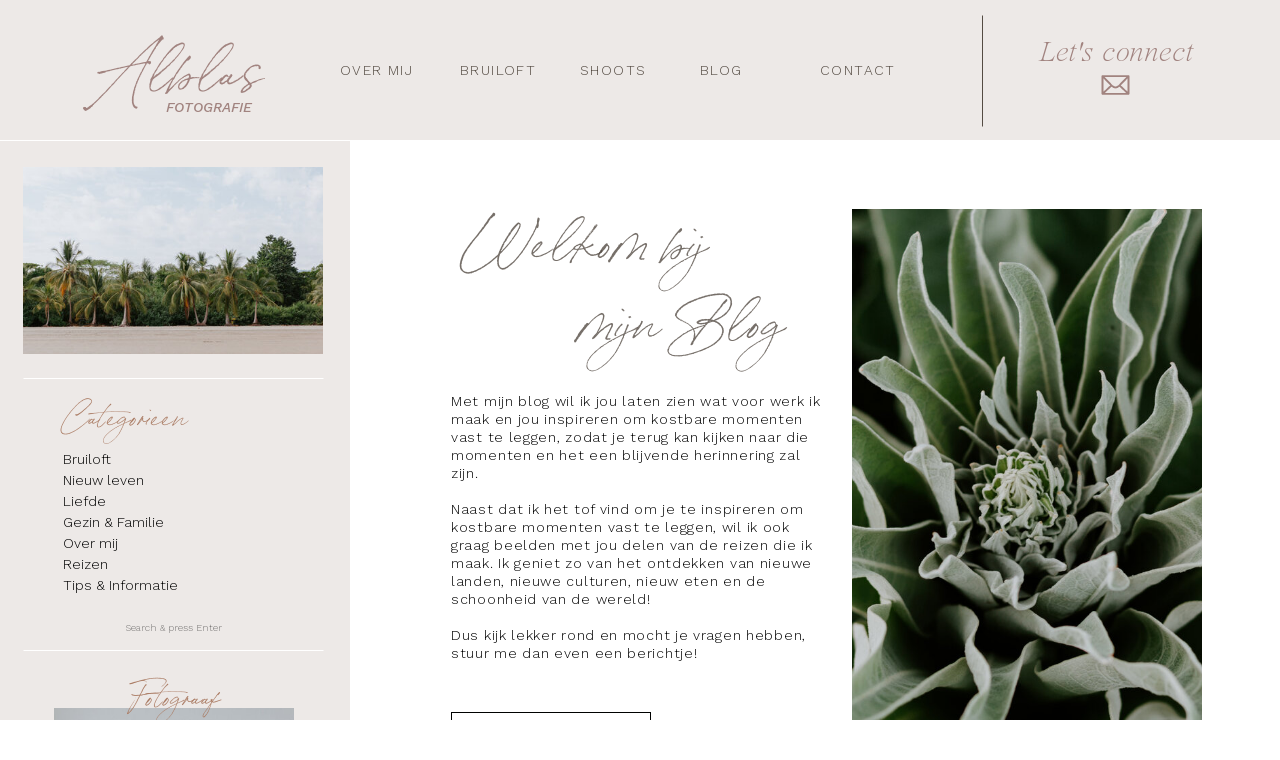

--- FILE ---
content_type: text/html; charset=UTF-8
request_url: https://alblasfotografie.com/tag/ede/
body_size: 20697
content:
<!DOCTYPE html>
<html lang="en-US" class="d">
<head>
<link rel="stylesheet" type="text/css" href="//lib.showit.co/engine/2.6.2/showit.css" />
<meta name='robots' content='index, follow, max-image-preview:large, max-snippet:-1, max-video-preview:-1' />

            <script data-no-defer="1" data-ezscrex="false" data-cfasync="false" data-pagespeed-no-defer data-cookieconsent="ignore">
                var ctPublicFunctions = {"_ajax_nonce":"c78c0c2ff9","_rest_nonce":"5ddb2954e4","_ajax_url":"\/wp-admin\/admin-ajax.php","_rest_url":"https:\/\/alblasfotografie.com\/wp-json\/","data__cookies_type":"native","data__ajax_type":"admin_ajax","data__bot_detector_enabled":1,"data__frontend_data_log_enabled":1,"cookiePrefix":"","wprocket_detected":false,"host_url":"alblasfotografie.com","text__ee_click_to_select":"Click to select the whole data","text__ee_original_email":"The complete one is","text__ee_got_it":"Got it","text__ee_blocked":"Blocked","text__ee_cannot_connect":"Cannot connect","text__ee_cannot_decode":"Can not decode email. Unknown reason","text__ee_email_decoder":"CleanTalk email decoder","text__ee_wait_for_decoding":"The magic is on the way!","text__ee_decoding_process":"Please wait a few seconds while we decode the contact data."}
            </script>
        
            <script data-no-defer="1" data-ezscrex="false" data-cfasync="false" data-pagespeed-no-defer data-cookieconsent="ignore">
                var ctPublic = {"_ajax_nonce":"c78c0c2ff9","settings__forms__check_internal":"0","settings__forms__check_external":"0","settings__forms__force_protection":0,"settings__forms__search_test":"0","settings__data__bot_detector_enabled":1,"settings__sfw__anti_crawler":0,"blog_home":"https:\/\/alblasfotografie.com\/","pixel__setting":"3","pixel__enabled":false,"pixel__url":"https:\/\/moderate11-v4.cleantalk.org\/pixel\/b9d12fc7a66ac30f17d230b773d70302.gif","data__email_check_before_post":"1","data__email_check_exist_post":1,"data__cookies_type":"native","data__key_is_ok":true,"data__visible_fields_required":true,"wl_brandname":"Anti-Spam by CleanTalk","wl_brandname_short":"CleanTalk","ct_checkjs_key":281520977,"emailEncoderPassKey":"436b1bde06027d57f25e28e34569b436","bot_detector_forms_excluded":"W10=","advancedCacheExists":false,"varnishCacheExists":false,"wc_ajax_add_to_cart":false}
            </script>
        
	<!-- This site is optimized with the Yoast SEO plugin v26.3 - https://yoast.com/wordpress/plugins/seo/ -->
	<title>Ede Archives - alblasfotografie.com</title>
	<link rel="canonical" href="https://alblasfotografie.com/tag/ede/" />
	<link rel="next" href="https://alblasfotografie.com/tag/ede/page/2/" />
	<meta property="og:locale" content="en_US" />
	<meta property="og:type" content="article" />
	<meta property="og:title" content="Ede Archives - alblasfotografie.com" />
	<meta property="og:url" content="https://alblasfotografie.com/tag/ede/" />
	<meta property="og:site_name" content="alblasfotografie.com" />
	<meta name="twitter:card" content="summary_large_image" />
	<script type="application/ld+json" class="yoast-schema-graph">{"@context":"https://schema.org","@graph":[{"@type":"CollectionPage","@id":"https://alblasfotografie.com/tag/ede/","url":"https://alblasfotografie.com/tag/ede/","name":"Ede Archives - alblasfotografie.com","isPartOf":{"@id":"https://alblasfotografie.com/#website"},"primaryImageOfPage":{"@id":"https://alblasfotografie.com/tag/ede/#primaryimage"},"image":{"@id":"https://alblasfotografie.com/tag/ede/#primaryimage"},"thumbnailUrl":"https://alblasfotografie.com/wp-content/uploads/sites/34158/2025/12/Gezinsfotoshoot-Ede.jpg","breadcrumb":{"@id":"https://alblasfotografie.com/tag/ede/#breadcrumb"},"inLanguage":"en-US"},{"@type":"ImageObject","inLanguage":"en-US","@id":"https://alblasfotografie.com/tag/ede/#primaryimage","url":"https://alblasfotografie.com/wp-content/uploads/sites/34158/2025/12/Gezinsfotoshoot-Ede.jpg","contentUrl":"https://alblasfotografie.com/wp-content/uploads/sites/34158/2025/12/Gezinsfotoshoot-Ede.jpg","width":1600,"height":1067,"caption":"Gezinsfotoshoot landgoed Hoekelum"},{"@type":"BreadcrumbList","@id":"https://alblasfotografie.com/tag/ede/#breadcrumb","itemListElement":[{"@type":"ListItem","position":1,"name":"Home","item":"https://alblasfotografie.com/"},{"@type":"ListItem","position":2,"name":"Ede"}]},{"@type":"WebSite","@id":"https://alblasfotografie.com/#website","url":"https://alblasfotografie.com/","name":"alblasfotografie.com","description":"","potentialAction":[{"@type":"SearchAction","target":{"@type":"EntryPoint","urlTemplate":"https://alblasfotografie.com/?s={search_term_string}"},"query-input":{"@type":"PropertyValueSpecification","valueRequired":true,"valueName":"search_term_string"}}],"inLanguage":"en-US"}]}</script>
	<!-- / Yoast SEO plugin. -->


<link rel='dns-prefetch' href='//fd.cleantalk.org' />
<link rel="alternate" type="application/rss+xml" title="alblasfotografie.com &raquo; Feed" href="https://alblasfotografie.com/feed/" />
<link rel="alternate" type="application/rss+xml" title="alblasfotografie.com &raquo; Comments Feed" href="https://alblasfotografie.com/comments/feed/" />
<link rel="alternate" type="application/rss+xml" title="alblasfotografie.com &raquo; Ede Tag Feed" href="https://alblasfotografie.com/tag/ede/feed/" />
<script type="text/javascript">
/* <![CDATA[ */
window._wpemojiSettings = {"baseUrl":"https:\/\/s.w.org\/images\/core\/emoji\/16.0.1\/72x72\/","ext":".png","svgUrl":"https:\/\/s.w.org\/images\/core\/emoji\/16.0.1\/svg\/","svgExt":".svg","source":{"concatemoji":"https:\/\/alblasfotografie.com\/wp-includes\/js\/wp-emoji-release.min.js?ver=6.8.3"}};
/*! This file is auto-generated */
!function(s,n){var o,i,e;function c(e){try{var t={supportTests:e,timestamp:(new Date).valueOf()};sessionStorage.setItem(o,JSON.stringify(t))}catch(e){}}function p(e,t,n){e.clearRect(0,0,e.canvas.width,e.canvas.height),e.fillText(t,0,0);var t=new Uint32Array(e.getImageData(0,0,e.canvas.width,e.canvas.height).data),a=(e.clearRect(0,0,e.canvas.width,e.canvas.height),e.fillText(n,0,0),new Uint32Array(e.getImageData(0,0,e.canvas.width,e.canvas.height).data));return t.every(function(e,t){return e===a[t]})}function u(e,t){e.clearRect(0,0,e.canvas.width,e.canvas.height),e.fillText(t,0,0);for(var n=e.getImageData(16,16,1,1),a=0;a<n.data.length;a++)if(0!==n.data[a])return!1;return!0}function f(e,t,n,a){switch(t){case"flag":return n(e,"\ud83c\udff3\ufe0f\u200d\u26a7\ufe0f","\ud83c\udff3\ufe0f\u200b\u26a7\ufe0f")?!1:!n(e,"\ud83c\udde8\ud83c\uddf6","\ud83c\udde8\u200b\ud83c\uddf6")&&!n(e,"\ud83c\udff4\udb40\udc67\udb40\udc62\udb40\udc65\udb40\udc6e\udb40\udc67\udb40\udc7f","\ud83c\udff4\u200b\udb40\udc67\u200b\udb40\udc62\u200b\udb40\udc65\u200b\udb40\udc6e\u200b\udb40\udc67\u200b\udb40\udc7f");case"emoji":return!a(e,"\ud83e\udedf")}return!1}function g(e,t,n,a){var r="undefined"!=typeof WorkerGlobalScope&&self instanceof WorkerGlobalScope?new OffscreenCanvas(300,150):s.createElement("canvas"),o=r.getContext("2d",{willReadFrequently:!0}),i=(o.textBaseline="top",o.font="600 32px Arial",{});return e.forEach(function(e){i[e]=t(o,e,n,a)}),i}function t(e){var t=s.createElement("script");t.src=e,t.defer=!0,s.head.appendChild(t)}"undefined"!=typeof Promise&&(o="wpEmojiSettingsSupports",i=["flag","emoji"],n.supports={everything:!0,everythingExceptFlag:!0},e=new Promise(function(e){s.addEventListener("DOMContentLoaded",e,{once:!0})}),new Promise(function(t){var n=function(){try{var e=JSON.parse(sessionStorage.getItem(o));if("object"==typeof e&&"number"==typeof e.timestamp&&(new Date).valueOf()<e.timestamp+604800&&"object"==typeof e.supportTests)return e.supportTests}catch(e){}return null}();if(!n){if("undefined"!=typeof Worker&&"undefined"!=typeof OffscreenCanvas&&"undefined"!=typeof URL&&URL.createObjectURL&&"undefined"!=typeof Blob)try{var e="postMessage("+g.toString()+"("+[JSON.stringify(i),f.toString(),p.toString(),u.toString()].join(",")+"));",a=new Blob([e],{type:"text/javascript"}),r=new Worker(URL.createObjectURL(a),{name:"wpTestEmojiSupports"});return void(r.onmessage=function(e){c(n=e.data),r.terminate(),t(n)})}catch(e){}c(n=g(i,f,p,u))}t(n)}).then(function(e){for(var t in e)n.supports[t]=e[t],n.supports.everything=n.supports.everything&&n.supports[t],"flag"!==t&&(n.supports.everythingExceptFlag=n.supports.everythingExceptFlag&&n.supports[t]);n.supports.everythingExceptFlag=n.supports.everythingExceptFlag&&!n.supports.flag,n.DOMReady=!1,n.readyCallback=function(){n.DOMReady=!0}}).then(function(){return e}).then(function(){var e;n.supports.everything||(n.readyCallback(),(e=n.source||{}).concatemoji?t(e.concatemoji):e.wpemoji&&e.twemoji&&(t(e.twemoji),t(e.wpemoji)))}))}((window,document),window._wpemojiSettings);
/* ]]> */
</script>
<style id='wp-emoji-styles-inline-css' type='text/css'>

	img.wp-smiley, img.emoji {
		display: inline !important;
		border: none !important;
		box-shadow: none !important;
		height: 1em !important;
		width: 1em !important;
		margin: 0 0.07em !important;
		vertical-align: -0.1em !important;
		background: none !important;
		padding: 0 !important;
	}
</style>
<link rel='stylesheet' id='wp-block-library-css' href='https://alblasfotografie.com/wp-includes/css/dist/block-library/style.min.css?ver=6.8.3' type='text/css' media='all' />
<style id='classic-theme-styles-inline-css' type='text/css'>
/*! This file is auto-generated */
.wp-block-button__link{color:#fff;background-color:#32373c;border-radius:9999px;box-shadow:none;text-decoration:none;padding:calc(.667em + 2px) calc(1.333em + 2px);font-size:1.125em}.wp-block-file__button{background:#32373c;color:#fff;text-decoration:none}
</style>
<style id='global-styles-inline-css' type='text/css'>
:root{--wp--preset--aspect-ratio--square: 1;--wp--preset--aspect-ratio--4-3: 4/3;--wp--preset--aspect-ratio--3-4: 3/4;--wp--preset--aspect-ratio--3-2: 3/2;--wp--preset--aspect-ratio--2-3: 2/3;--wp--preset--aspect-ratio--16-9: 16/9;--wp--preset--aspect-ratio--9-16: 9/16;--wp--preset--color--black: #000000;--wp--preset--color--cyan-bluish-gray: #abb8c3;--wp--preset--color--white: #ffffff;--wp--preset--color--pale-pink: #f78da7;--wp--preset--color--vivid-red: #cf2e2e;--wp--preset--color--luminous-vivid-orange: #ff6900;--wp--preset--color--luminous-vivid-amber: #fcb900;--wp--preset--color--light-green-cyan: #7bdcb5;--wp--preset--color--vivid-green-cyan: #00d084;--wp--preset--color--pale-cyan-blue: #8ed1fc;--wp--preset--color--vivid-cyan-blue: #0693e3;--wp--preset--color--vivid-purple: #9b51e0;--wp--preset--gradient--vivid-cyan-blue-to-vivid-purple: linear-gradient(135deg,rgba(6,147,227,1) 0%,rgb(155,81,224) 100%);--wp--preset--gradient--light-green-cyan-to-vivid-green-cyan: linear-gradient(135deg,rgb(122,220,180) 0%,rgb(0,208,130) 100%);--wp--preset--gradient--luminous-vivid-amber-to-luminous-vivid-orange: linear-gradient(135deg,rgba(252,185,0,1) 0%,rgba(255,105,0,1) 100%);--wp--preset--gradient--luminous-vivid-orange-to-vivid-red: linear-gradient(135deg,rgba(255,105,0,1) 0%,rgb(207,46,46) 100%);--wp--preset--gradient--very-light-gray-to-cyan-bluish-gray: linear-gradient(135deg,rgb(238,238,238) 0%,rgb(169,184,195) 100%);--wp--preset--gradient--cool-to-warm-spectrum: linear-gradient(135deg,rgb(74,234,220) 0%,rgb(151,120,209) 20%,rgb(207,42,186) 40%,rgb(238,44,130) 60%,rgb(251,105,98) 80%,rgb(254,248,76) 100%);--wp--preset--gradient--blush-light-purple: linear-gradient(135deg,rgb(255,206,236) 0%,rgb(152,150,240) 100%);--wp--preset--gradient--blush-bordeaux: linear-gradient(135deg,rgb(254,205,165) 0%,rgb(254,45,45) 50%,rgb(107,0,62) 100%);--wp--preset--gradient--luminous-dusk: linear-gradient(135deg,rgb(255,203,112) 0%,rgb(199,81,192) 50%,rgb(65,88,208) 100%);--wp--preset--gradient--pale-ocean: linear-gradient(135deg,rgb(255,245,203) 0%,rgb(182,227,212) 50%,rgb(51,167,181) 100%);--wp--preset--gradient--electric-grass: linear-gradient(135deg,rgb(202,248,128) 0%,rgb(113,206,126) 100%);--wp--preset--gradient--midnight: linear-gradient(135deg,rgb(2,3,129) 0%,rgb(40,116,252) 100%);--wp--preset--font-size--small: 13px;--wp--preset--font-size--medium: 20px;--wp--preset--font-size--large: 36px;--wp--preset--font-size--x-large: 42px;--wp--preset--spacing--20: 0.44rem;--wp--preset--spacing--30: 0.67rem;--wp--preset--spacing--40: 1rem;--wp--preset--spacing--50: 1.5rem;--wp--preset--spacing--60: 2.25rem;--wp--preset--spacing--70: 3.38rem;--wp--preset--spacing--80: 5.06rem;--wp--preset--shadow--natural: 6px 6px 9px rgba(0, 0, 0, 0.2);--wp--preset--shadow--deep: 12px 12px 50px rgba(0, 0, 0, 0.4);--wp--preset--shadow--sharp: 6px 6px 0px rgba(0, 0, 0, 0.2);--wp--preset--shadow--outlined: 6px 6px 0px -3px rgba(255, 255, 255, 1), 6px 6px rgba(0, 0, 0, 1);--wp--preset--shadow--crisp: 6px 6px 0px rgba(0, 0, 0, 1);}:where(.is-layout-flex){gap: 0.5em;}:where(.is-layout-grid){gap: 0.5em;}body .is-layout-flex{display: flex;}.is-layout-flex{flex-wrap: wrap;align-items: center;}.is-layout-flex > :is(*, div){margin: 0;}body .is-layout-grid{display: grid;}.is-layout-grid > :is(*, div){margin: 0;}:where(.wp-block-columns.is-layout-flex){gap: 2em;}:where(.wp-block-columns.is-layout-grid){gap: 2em;}:where(.wp-block-post-template.is-layout-flex){gap: 1.25em;}:where(.wp-block-post-template.is-layout-grid){gap: 1.25em;}.has-black-color{color: var(--wp--preset--color--black) !important;}.has-cyan-bluish-gray-color{color: var(--wp--preset--color--cyan-bluish-gray) !important;}.has-white-color{color: var(--wp--preset--color--white) !important;}.has-pale-pink-color{color: var(--wp--preset--color--pale-pink) !important;}.has-vivid-red-color{color: var(--wp--preset--color--vivid-red) !important;}.has-luminous-vivid-orange-color{color: var(--wp--preset--color--luminous-vivid-orange) !important;}.has-luminous-vivid-amber-color{color: var(--wp--preset--color--luminous-vivid-amber) !important;}.has-light-green-cyan-color{color: var(--wp--preset--color--light-green-cyan) !important;}.has-vivid-green-cyan-color{color: var(--wp--preset--color--vivid-green-cyan) !important;}.has-pale-cyan-blue-color{color: var(--wp--preset--color--pale-cyan-blue) !important;}.has-vivid-cyan-blue-color{color: var(--wp--preset--color--vivid-cyan-blue) !important;}.has-vivid-purple-color{color: var(--wp--preset--color--vivid-purple) !important;}.has-black-background-color{background-color: var(--wp--preset--color--black) !important;}.has-cyan-bluish-gray-background-color{background-color: var(--wp--preset--color--cyan-bluish-gray) !important;}.has-white-background-color{background-color: var(--wp--preset--color--white) !important;}.has-pale-pink-background-color{background-color: var(--wp--preset--color--pale-pink) !important;}.has-vivid-red-background-color{background-color: var(--wp--preset--color--vivid-red) !important;}.has-luminous-vivid-orange-background-color{background-color: var(--wp--preset--color--luminous-vivid-orange) !important;}.has-luminous-vivid-amber-background-color{background-color: var(--wp--preset--color--luminous-vivid-amber) !important;}.has-light-green-cyan-background-color{background-color: var(--wp--preset--color--light-green-cyan) !important;}.has-vivid-green-cyan-background-color{background-color: var(--wp--preset--color--vivid-green-cyan) !important;}.has-pale-cyan-blue-background-color{background-color: var(--wp--preset--color--pale-cyan-blue) !important;}.has-vivid-cyan-blue-background-color{background-color: var(--wp--preset--color--vivid-cyan-blue) !important;}.has-vivid-purple-background-color{background-color: var(--wp--preset--color--vivid-purple) !important;}.has-black-border-color{border-color: var(--wp--preset--color--black) !important;}.has-cyan-bluish-gray-border-color{border-color: var(--wp--preset--color--cyan-bluish-gray) !important;}.has-white-border-color{border-color: var(--wp--preset--color--white) !important;}.has-pale-pink-border-color{border-color: var(--wp--preset--color--pale-pink) !important;}.has-vivid-red-border-color{border-color: var(--wp--preset--color--vivid-red) !important;}.has-luminous-vivid-orange-border-color{border-color: var(--wp--preset--color--luminous-vivid-orange) !important;}.has-luminous-vivid-amber-border-color{border-color: var(--wp--preset--color--luminous-vivid-amber) !important;}.has-light-green-cyan-border-color{border-color: var(--wp--preset--color--light-green-cyan) !important;}.has-vivid-green-cyan-border-color{border-color: var(--wp--preset--color--vivid-green-cyan) !important;}.has-pale-cyan-blue-border-color{border-color: var(--wp--preset--color--pale-cyan-blue) !important;}.has-vivid-cyan-blue-border-color{border-color: var(--wp--preset--color--vivid-cyan-blue) !important;}.has-vivid-purple-border-color{border-color: var(--wp--preset--color--vivid-purple) !important;}.has-vivid-cyan-blue-to-vivid-purple-gradient-background{background: var(--wp--preset--gradient--vivid-cyan-blue-to-vivid-purple) !important;}.has-light-green-cyan-to-vivid-green-cyan-gradient-background{background: var(--wp--preset--gradient--light-green-cyan-to-vivid-green-cyan) !important;}.has-luminous-vivid-amber-to-luminous-vivid-orange-gradient-background{background: var(--wp--preset--gradient--luminous-vivid-amber-to-luminous-vivid-orange) !important;}.has-luminous-vivid-orange-to-vivid-red-gradient-background{background: var(--wp--preset--gradient--luminous-vivid-orange-to-vivid-red) !important;}.has-very-light-gray-to-cyan-bluish-gray-gradient-background{background: var(--wp--preset--gradient--very-light-gray-to-cyan-bluish-gray) !important;}.has-cool-to-warm-spectrum-gradient-background{background: var(--wp--preset--gradient--cool-to-warm-spectrum) !important;}.has-blush-light-purple-gradient-background{background: var(--wp--preset--gradient--blush-light-purple) !important;}.has-blush-bordeaux-gradient-background{background: var(--wp--preset--gradient--blush-bordeaux) !important;}.has-luminous-dusk-gradient-background{background: var(--wp--preset--gradient--luminous-dusk) !important;}.has-pale-ocean-gradient-background{background: var(--wp--preset--gradient--pale-ocean) !important;}.has-electric-grass-gradient-background{background: var(--wp--preset--gradient--electric-grass) !important;}.has-midnight-gradient-background{background: var(--wp--preset--gradient--midnight) !important;}.has-small-font-size{font-size: var(--wp--preset--font-size--small) !important;}.has-medium-font-size{font-size: var(--wp--preset--font-size--medium) !important;}.has-large-font-size{font-size: var(--wp--preset--font-size--large) !important;}.has-x-large-font-size{font-size: var(--wp--preset--font-size--x-large) !important;}
:where(.wp-block-post-template.is-layout-flex){gap: 1.25em;}:where(.wp-block-post-template.is-layout-grid){gap: 1.25em;}
:where(.wp-block-columns.is-layout-flex){gap: 2em;}:where(.wp-block-columns.is-layout-grid){gap: 2em;}
:root :where(.wp-block-pullquote){font-size: 1.5em;line-height: 1.6;}
</style>
<link rel='stylesheet' id='cleantalk-public-css-css' href='https://alblasfotografie.com/wp-content/plugins/cleantalk-spam-protect/css/cleantalk-public.min.css?ver=6.67_1762445086' type='text/css' media='all' />
<link rel='stylesheet' id='cleantalk-email-decoder-css-css' href='https://alblasfotografie.com/wp-content/plugins/cleantalk-spam-protect/css/cleantalk-email-decoder.min.css?ver=6.67_1762445086' type='text/css' media='all' />
<script type="text/javascript" src="https://alblasfotografie.com/wp-content/plugins/cleantalk-spam-protect/js/apbct-public-bundle.min.js?ver=6.67_1762445087" id="apbct-public-bundle.min-js-js"></script>
<script type="text/javascript" src="https://fd.cleantalk.org/ct-bot-detector-wrapper.js?ver=6.67" id="ct_bot_detector-js" defer="defer" data-wp-strategy="defer"></script>
<script type="text/javascript" src="https://alblasfotografie.com/wp-includes/js/jquery/jquery.min.js?ver=3.7.1" id="jquery-core-js"></script>
<script type="text/javascript" src="https://alblasfotografie.com/wp-includes/js/jquery/jquery-migrate.min.js?ver=3.4.1" id="jquery-migrate-js"></script>
<script type="text/javascript" src="https://alblasfotografie.com/wp-content/plugins/showit/public/js/showit.js?ver=1765944571" id="si-script-js"></script>
<link rel="https://api.w.org/" href="https://alblasfotografie.com/wp-json/" /><link rel="alternate" title="JSON" type="application/json" href="https://alblasfotografie.com/wp-json/wp/v2/tags/25" /><link rel="EditURI" type="application/rsd+xml" title="RSD" href="https://alblasfotografie.com/xmlrpc.php?rsd" />
<link rel="icon" href="https://alblasfotografie.com/wp-content/uploads/sites/34158/2025/09/cropped-Alblasfotografie-32x32.png" sizes="32x32" />
<link rel="icon" href="https://alblasfotografie.com/wp-content/uploads/sites/34158/2025/09/cropped-Alblasfotografie-192x192.png" sizes="192x192" />
<link rel="apple-touch-icon" href="https://alblasfotografie.com/wp-content/uploads/sites/34158/2025/09/cropped-Alblasfotografie-180x180.png" />
<meta name="msapplication-TileImage" content="https://alblasfotografie.com/wp-content/uploads/sites/34158/2025/09/cropped-Alblasfotografie-270x270.png" />

<meta charset="UTF-8" />
<meta name="viewport" content="width=device-width, initial-scale=1" />
<link rel="icon" type="image/png" href="//static.showit.co/200/b5_k0BVHAwnh2mLMirLSxg/64340/alblasfotografie.png" />
<link rel="preconnect" href="https://static.showit.co" />

<link rel="preconnect" href="https://fonts.googleapis.com">
<link rel="preconnect" href="https://fonts.gstatic.com" crossorigin>
<link href="https://fonts.googleapis.com/css?family=Work+Sans:300|Work+Sans:500italic|Work+Sans:500" rel="stylesheet" type="text/css"/>
<style>
@font-face{font-family:Times Extra light Italic;src:url('//static.showit.co/file/llAcikyURnKv56oGlZKBxg/shared/timesnow-extralightitalic.woff');}
@font-face{font-family:handwritten;src:url('//static.showit.co/file/cuLxiOJBQhGfLpVwXgSJEg/shared/bonvivant.woff');}
</style>
<script id="init_data" type="application/json">
{"mobile":{"w":320,"bgMediaType":"none","bgFillType":"color","bgColor":"colors-7"},"desktop":{"w":1200,"bgColor":"colors-7","bgMediaType":"none","bgFillType":"color"},"sid":"u9gtdvqarng1imb5v0qt_a","break":768,"assetURL":"//static.showit.co","contactFormId":"64340/169128","cfAction":"aHR0cHM6Ly9jbGllbnRzZXJ2aWNlLnNob3dpdC5jby9jb250YWN0Zm9ybQ==","sgAction":"aHR0cHM6Ly9jbGllbnRzZXJ2aWNlLnNob3dpdC5jby9zb2NpYWxncmlk","blockData":[{"slug":"menu-option-2","visible":"a","states":[],"d":{"h":140,"w":1200,"locking":{"side":"st"},"bgFillType":"color","bgColor":"colors-6","bgMediaType":"none"},"m":{"h":100,"w":320,"locking":{"side":"st"},"bgFillType":"color","bgColor":"colors-6","bgMediaType":"none"}},{"slug":"blog-side-bar","visible":"d","states":[],"d":{"h":1,"w":1200,"locking":{},"bgFillType":"color","bgColor":"colors-7","bgMediaType":"none"},"m":{"h":1,"w":320,"locking":{},"bgFillType":"color","bgColor":"colors-7","bgMediaType":"none"}},{"slug":"the-blog","visible":"a","states":[],"d":{"h":700,"w":1200,"bgFillType":"color","bgColor":"colors-7","bgMediaType":"none"},"m":{"h":900,"w":320,"bgFillType":"color","bgColor":"colors-7","bgMediaType":"none"}},{"slug":"blog-categorieen","visible":"m","states":[],"d":{"h":400,"w":1200,"locking":{"side":"st"},"bgFillType":"color","bgColor":"colors-6","bgMediaType":"none"},"m":{"h":1250,"w":320,"bgFillType":"color","bgColor":"colors-6","bgMediaType":"none"}},{"slug":"post-1","visible":"a","states":[],"d":{"h":600,"w":1200,"bgFillType":"color","bgColor":"colors-7","bgMediaType":"none"},"m":{"h":700,"w":320,"nature":"dH","bgFillType":"color","bgColor":"colors-7","bgMediaType":"none"}},{"slug":"post-2","visible":"a","states":[],"d":{"h":600,"w":1200,"nature":"dH","bgFillType":"color","bgColor":"colors-7","bgMediaType":"none"},"m":{"h":700,"w":320,"nature":"dH","bgFillType":"color","bgColor":"colors-7","bgMediaType":"none"}},{"slug":"end-post-loop","visible":"a","states":[],"d":{"h":1,"w":1200,"bgFillType":"color","bgColor":"colors-7","bgMediaType":"none"},"m":{"h":1,"w":320,"bgFillType":"color","bgColor":"colors-7","bgMediaType":"none"}},{"slug":"paginering","visible":"a","states":[],"d":{"h":245,"w":1200,"bgFillType":"color","bgColor":"colors-1","bgMediaType":"none"},"m":{"h":180,"w":320,"bgFillType":"color","bgColor":"colors-1","bgMediaType":"none"}},{"slug":"footer-desktop","visible":"a","states":[],"d":{"h":482,"w":1200,"bgFillType":"color","bgColor":"colors-7","bgMediaType":"none"},"m":{"h":375,"w":320,"bgFillType":"color","bgColor":"colors-7","bgMediaType":"none"}}],"elementData":[{"type":"line","visible":"a","id":"menu-option-2_0","blockId":"menu-option-2","m":{"x":0,"y":100,"w":320,"h":1,"a":0},"d":{"x":-14,"y":133,"w":1216,"h":1,"a":0,"lockH":"s","lockV":"t"}},{"type":"simple","visible":"d","id":"menu-option-2_1","blockId":"menu-option-2","m":{"x":-7,"y":0,"w":335,"h":50,"a":0},"d":{"x":0,"y":0,"w":1202,"h":140,"a":0,"lockH":"s","lockV":"t"}},{"type":"line","visible":"d","id":"menu-option-2_2","blockId":"menu-option-2","m":{"x":-21,"y":49,"w":362,"a":0},"d":{"x":0,"y":-2,"w":1200,"h":1,"a":0,"lockH":"s","lockV":"t"}},{"type":"text","visible":"a","id":"menu-option-2_3","blockId":"menu-option-2","m":{"x":227,"y":24,"w":88,"h":47,"a":0,"trIn":{"cl":"fadeIn","d":"0.5","dl":"0"}},"d":{"x":968,"y":38,"w":215,"h":47,"a":0,"trIn":{"cl":"fadeIn","d":"0.5","dl":"0"}}},{"type":"line","visible":"a","id":"menu-option-2_4","blockId":"menu-option-2","m":{"x":174,"y":49,"w":87,"h":3,"a":90},"d":{"x":887,"y":70,"w":111,"h":1,"a":90}},{"type":"text","visible":"a","id":"menu-option-2_5","blockId":"menu-option-2","m":{"x":134,"y":74,"w":52,"h":12,"a":0},"d":{"x":780,"y":61,"w":90,"h":19,"a":0}},{"type":"text","visible":"a","id":"menu-option-2_6","blockId":"menu-option-2","m":{"x":134,"y":59,"w":52,"h":12,"a":0},"d":{"x":660,"y":61,"w":90,"h":19,"a":0}},{"type":"text","visible":"a","id":"menu-option-2_7","blockId":"menu-option-2","m":{"x":134,"y":44,"w":52,"h":12,"a":0},"d":{"x":540,"y":61,"w":90,"h":19,"a":0}},{"type":"text","visible":"a","id":"menu-option-2_8","blockId":"menu-option-2","m":{"x":134,"y":29,"w":52,"h":12,"a":0},"d":{"x":420,"y":61,"w":90,"h":19,"a":0}},{"type":"text","visible":"a","id":"menu-option-2_9","blockId":"menu-option-2","m":{"x":134,"y":14,"w":52,"h":12,"a":0},"d":{"x":300,"y":61,"w":90,"h":19,"a":0}},{"type":"text","visible":"a","id":"menu-option-2_10","blockId":"menu-option-2","m":{"x":48,"y":63,"w":64,"h":13,"a":0},"d":{"x":126,"y":100,"w":90,"h":15,"a":0}},{"type":"text","visible":"a","id":"menu-option-2_11","blockId":"menu-option-2","m":{"x":8,"y":18,"w":116,"h":65,"a":0},"d":{"x":53,"y":26,"w":147,"h":66,"a":0}},{"type":"icon","visible":"a","id":"menu-option-2_12","blockId":"menu-option-2","m":{"x":257,"y":60,"w":29,"h":16,"a":0},"d":{"x":1057,"y":68,"w":37,"h":34,"a":0}},{"type":"simple","visible":"a","id":"blog-side-bar_0","blockId":"blog-side-bar","m":{"x":48,"y":0,"w":224,"h":0.7,"a":0},"d":{"x":0,"y":1,"w":350,"h":5415,"a":0,"lockH":"l"}},{"type":"line","visible":"a","id":"blog-side-bar_1","blockId":"blog-side-bar","m":{"x":48,"y":399,"w":224,"a":0},"d":{"x":24,"y":510,"w":300,"h":1,"a":0,"lockH":"l"}},{"type":"text","visible":"a","id":"blog-side-bar_2","blockId":"blog-side-bar","m":{"x":48,"y":367,"w":224,"h":31,"a":0},"d":{"x":63,"y":475,"w":222,"h":24,"a":0,"lockH":"l"}},{"type":"text","visible":"a","id":"blog-side-bar_3","blockId":"blog-side-bar","m":{"x":20,"y":275,"w":280,"h":35,"a":0},"d":{"x":63,"y":436,"w":222,"h":20,"a":0,"lockH":"l"}},{"type":"text","visible":"a","id":"blog-side-bar_4","blockId":"blog-side-bar","m":{"x":20,"y":275,"w":280,"h":35,"a":0},"d":{"x":63,"y":415,"w":222,"h":20,"a":0,"lockH":"l"}},{"type":"text","visible":"a","id":"blog-side-bar_5","blockId":"blog-side-bar","m":{"x":20,"y":275,"w":280,"h":35,"a":0},"d":{"x":63,"y":394,"w":222,"h":20,"a":0,"lockH":"l"}},{"type":"text","visible":"a","id":"blog-side-bar_6","blockId":"blog-side-bar","m":{"x":20,"y":237,"w":280,"h":35,"a":0},"d":{"x":63,"y":373,"w":222,"h":20,"a":0,"lockH":"l"}},{"type":"text","visible":"a","id":"blog-side-bar_7","blockId":"blog-side-bar","m":{"x":20,"y":199,"w":280,"h":35,"a":0},"d":{"x":63,"y":352,"w":222,"h":20,"a":0,"lockH":"l"}},{"type":"text","visible":"a","id":"blog-side-bar_8","blockId":"blog-side-bar","m":{"x":20,"y":161,"w":280,"h":35,"a":0},"d":{"x":63,"y":331,"w":222,"h":20,"a":0,"lockH":"l"}},{"type":"text","visible":"a","id":"blog-side-bar_9","blockId":"blog-side-bar","m":{"x":20,"y":123,"w":280,"h":35,"a":0},"d":{"x":63,"y":310,"w":222,"h":20,"a":0,"lockH":"l"}},{"type":"text","visible":"a","id":"blog-side-bar_10","blockId":"blog-side-bar","m":{"x":20,"y":67,"w":280,"h":14,"a":0},"d":{"x":63,"y":253,"w":222,"h":57,"a":0,"lockH":"l"}},{"type":"simple","visible":"a","id":"blog-side-bar_11","blockId":"blog-side-bar","m":{"x":48,"y":0,"w":224,"h":0.7,"a":0},"d":{"x":24,"y":588,"w":300,"h":665,"a":0,"lockH":"l"}},{"type":"graphic","visible":"a","id":"blog-side-bar_12","blockId":"blog-side-bar","m":{"x":160,"y":0,"w":1,"h":1,"a":0},"d":{"x":54,"y":568,"w":240,"h":344,"a":0,"lockH":"l"},"c":{"key":"wUkpcUWoRwCCzgOTTasMUg/64340/alblasfotografie_adinda_alblasfotografie_overmij-23.jpg","aspect_ratio":0.66643}},{"type":"text","visible":"a","id":"blog-side-bar_13","blockId":"blog-side-bar","m":{"x":111,"y":-8,"w":97.19999999999999,"h":18,"a":0},"d":{"x":54,"y":930,"w":240,"h":248,"a":0,"lockH":"l"}},{"type":"line","visible":"a","id":"blog-side-bar_14","blockId":"blog-side-bar","m":{"x":48,"y":399,"w":224,"a":0},"d":{"x":24,"y":238,"w":300,"h":1,"a":0,"lockH":"l"}},{"type":"text","visible":"a","id":"blog-side-bar_15","blockId":"blog-side-bar","m":{"x":102,"y":-19,"w":117,"h":39,"a":0},"d":{"x":101,"y":539,"w":147,"h":49,"a":0,"lockH":"l"}},{"type":"graphic","visible":"a","id":"blog-side-bar_16","blockId":"blog-side-bar","m":{"x":48,"y":350,"w":224,"h":149,"a":0},"d":{"x":23,"y":27,"w":300,"h":187,"a":0,"lockH":"l"},"c":{"key":"rRxZiqbVTuSC3y0Ksjr4YQ/64340/pod_-_costa_rica-73.jpg","aspect_ratio":1.49986}},{"type":"simple","visible":"a","id":"blog-side-bar_17","blockId":"blog-side-bar","m":{"x":78,"y":760,"w":165,"h":35,"a":0},"d":{"x":73,"y":1191,"w":200,"h":40,"a":0,"lockH":"l"}},{"type":"text","visible":"a","id":"blog-side-bar_18","blockId":"blog-side-bar","m":{"x":78,"y":767,"w":165,"h":22,"a":0},"d":{"x":81,"y":1201,"w":184,"h":20,"a":0,"lockH":"l"}},{"type":"video","visible":"a","id":"blog-side-bar_19","blockId":"blog-side-bar","m":{"x":48,"y":0,"w":224,"h":0.7,"a":0},"d":{"x":360,"y":0,"w":480,"h":0.4,"a":0}},{"type":"text","visible":"a","id":"the-blog_0","blockId":"the-blog","m":{"x":40,"y":228,"w":191,"h":63,"a":0},"d":{"x":426,"y":68,"w":291,"h":80,"a":0}},{"type":"graphic","visible":"a","id":"the-blog_1","blockId":"the-blog","m":{"x":13,"y":19,"w":295,"h":190,"a":0},"d":{"x":812,"y":68,"w":350,"h":543,"a":0},"c":{"key":"P1z-_gl-R_SRtdZtWnyqdw/64340/loveshoot_nando_and_evanne_2021-230.jpg","aspect_ratio":1.5}},{"type":"text","visible":"a","id":"the-blog_2","blockId":"the-blog","m":{"x":89,"y":279,"w":191,"h":63,"a":0},"d":{"x":539,"y":148,"w":226,"h":95,"a":0}},{"type":"text","visible":"a","id":"the-blog_3","blockId":"the-blog","m":{"x":30,"y":352,"w":260,"h":381,"a":0},"d":{"x":411,"y":251,"w":370,"h":301,"a":0}},{"type":"simple","visible":"a","id":"the-blog_4","blockId":"the-blog","m":{"x":78,"y":820,"w":165,"h":35,"a":0},"d":{"x":411,"y":571,"w":200,"h":40,"a":0}},{"type":"text","visible":"a","id":"the-blog_5","blockId":"the-blog","m":{"x":78,"y":827,"w":165,"h":22,"a":0},"d":{"x":419,"y":581,"w":184,"h":20,"a":0}},{"type":"line","visible":"d","id":"the-blog_6","blockId":"the-blog","m":{"x":48,"y":-1,"w":224,"h":3,"a":0},"d":{"x":351,"y":695,"w":849,"h":1,"a":0,"lockH":"s"}},{"type":"line","visible":"a","id":"blog-categorieen_0","blockId":"blog-categorieen","m":{"x":27,"y":512,"w":266,"a":0},"d":{"x":46,"y":343,"w":300,"h":1,"a":0,"lockH":"l"}},{"type":"text","visible":"a","id":"blog-categorieen_1","blockId":"blog-categorieen","m":{"x":48,"y":482,"w":224,"h":19,"a":0},"d":{"x":46,"y":308,"w":222,"h":24,"a":0,"lockH":"l"}},{"type":"text","visible":"a","id":"blog-categorieen_2","blockId":"blog-categorieen","m":{"x":48,"y":446,"w":224,"h":20,"a":0},"d":{"x":46,"y":248,"w":222,"h":30,"a":0,"lockH":"l"}},{"type":"text","visible":"a","id":"blog-categorieen_3","blockId":"blog-categorieen","m":{"x":48,"y":425,"w":224,"h":20,"a":0},"d":{"x":46,"y":248,"w":222,"h":30,"a":0,"lockH":"l"}},{"type":"text","visible":"a","id":"blog-categorieen_4","blockId":"blog-categorieen","m":{"x":48,"y":404,"w":224,"h":20,"a":0},"d":{"x":46,"y":218,"w":222,"h":30,"a":0,"lockH":"l"}},{"type":"text","visible":"a","id":"blog-categorieen_5","blockId":"blog-categorieen","m":{"x":48,"y":383,"w":224,"h":20,"a":0},"d":{"x":46,"y":188,"w":222,"h":30,"a":0,"lockH":"l"}},{"type":"text","visible":"a","id":"blog-categorieen_6","blockId":"blog-categorieen","m":{"x":48,"y":362,"w":224,"h":20,"a":0},"d":{"x":46,"y":157,"w":222,"h":30,"a":0,"lockH":"l"}},{"type":"text","visible":"a","id":"blog-categorieen_7","blockId":"blog-categorieen","m":{"x":48,"y":341,"w":224,"h":20,"a":0},"d":{"x":46,"y":126,"w":222,"h":30,"a":0,"lockH":"l"}},{"type":"text","visible":"a","id":"blog-categorieen_8","blockId":"blog-categorieen","m":{"x":48,"y":320,"w":224,"h":20,"a":0},"d":{"x":46,"y":96,"w":222,"h":30,"a":0,"lockH":"l"}},{"type":"text","visible":"a","id":"blog-categorieen_9","blockId":"blog-categorieen","m":{"x":48,"y":264,"w":224,"h":49,"a":0},"d":{"x":46,"y":23,"w":300,"h":73,"a":0,"lockH":"l"}},{"type":"simple","visible":"a","id":"blog-categorieen_10","blockId":"blog-categorieen","m":{"x":27,"y":585,"w":266,"h":636,"a":0},"d":{"x":25,"y":-112,"w":300,"h":781,"a":0,"lockH":"l"}},{"type":"graphic","visible":"a","id":"blog-categorieen_11","blockId":"blog-categorieen","m":{"x":48,"y":571,"w":224,"h":328,"a":0},"d":{"x":55,"y":-132,"w":240,"h":344,"a":0,"lockH":"l"},"c":{"key":"wUkpcUWoRwCCzgOTTasMUg/64340/alblasfotografie_adinda_alblasfotografie_overmij-23.jpg","aspect_ratio":0.66643}},{"type":"text","visible":"a","id":"blog-categorieen_12","blockId":"blog-categorieen","m":{"x":48,"y":940,"w":224,"h":218,"a":0},"d":{"x":55,"y":230,"w":240,"h":221,"a":0,"lockH":"l"}},{"type":"text","visible":"a","id":"blog-categorieen_13","blockId":"blog-categorieen","m":{"x":102,"y":552,"w":117,"h":39,"a":0},"d":{"x":102,"y":-161,"w":147,"h":49,"a":0,"lockH":"l"}},{"type":"line","visible":"a","id":"blog-categorieen_14","blockId":"blog-categorieen","m":{"x":27,"y":241,"w":266,"a":0},"d":{"x":46,"y":343,"w":300,"h":1,"a":0,"lockH":"l"}},{"type":"graphic","visible":"a","id":"blog-categorieen_15","blockId":"blog-categorieen","m":{"x":24,"y":30,"w":272,"h":177,"a":0},"d":{"x":390,"y":60,"w":420,"h":280,"a":0},"c":{"key":"rRxZiqbVTuSC3y0Ksjr4YQ/64340/pod_-_costa_rica-73.jpg","aspect_ratio":1.49986}},{"type":"simple","visible":"a","id":"blog-categorieen_16","blockId":"blog-categorieen","m":{"x":78,"y":1163,"w":165,"h":35,"a":0},"d":{"x":73,"y":529,"w":200,"h":40,"a":0,"lockH":"l"}},{"type":"text","visible":"a","id":"blog-categorieen_17","blockId":"blog-categorieen","m":{"x":78,"y":1170,"w":165,"h":22,"a":0},"d":{"x":81,"y":539,"w":184,"h":20,"a":0,"lockH":"l"}},{"type":"simple","visible":"d","id":"post-1_0","blockId":"post-1","m":{"x":48,"y":127,"w":224,"h":594.3,"a":0},"d":{"x":400,"y":122,"w":762,"h":388,"a":0,"lockV":"b"}},{"type":"text","visible":"a","id":"post-1_1","blockId":"post-1","m":{"x":40,"y":542,"w":236,"h":46,"a":0,"lockV":"b"},"d":{"x":436,"y":246,"w":346,"h":140,"a":0,"lockV":"b"}},{"type":"graphic","visible":"a","id":"post-1_2","blockId":"post-1","m":{"x":34,"y":51,"w":248,"h":373,"a":0},"d":{"x":909,"y":91,"w":273,"h":379,"a":0,"lockV":"b"},"c":{"key":"razmoesIQracVWk41CkMGw/64340/droogbloemen-4.jpg","aspect_ratio":0.66667}},{"type":"text","visible":"a","id":"post-1_3","blockId":"post-1","m":{"x":147,"y":24,"w":135,"h":17,"a":0},"d":{"x":909,"y":480,"w":273,"h":17,"a":0,"lockV":"b"}},{"type":"simple","visible":"a","id":"post-1_4","blockId":"post-1","m":{"x":78,"y":618,"w":165,"h":35,"a":0,"lockV":"b"},"d":{"x":436,"y":416,"w":200,"h":40,"a":0,"lockV":"b"}},{"type":"text","visible":"a","id":"post-1_5","blockId":"post-1","m":{"x":78,"y":625,"w":165,"h":22,"a":0,"lockV":"b"},"d":{"x":444,"y":426,"w":184,"h":20,"a":0,"lockV":"b"}},{"type":"simple","visible":"d","id":"post-1_6","blockId":"post-1","m":{"x":48,"y":127,"w":224,"h":594.3,"a":0},"d":{"x":422,"y":91,"w":409,"h":159,"a":0,"lockV":"b"}},{"type":"text","visible":"a","id":"post-1_7","blockId":"post-1","m":{"x":35,"y":455,"w":247,"h":74,"a":0},"d":{"x":436,"y":106,"w":380,"h":122,"a":0}},{"type":"simple","visible":"d","id":"post-2_0","blockId":"post-2","m":{"x":48,"y":127,"w":224,"h":594.3,"a":0},"d":{"x":400,"y":121,"w":762,"h":388,"a":0}},{"type":"text","visible":"a","id":"post-2_1","blockId":"post-2","m":{"x":40,"y":542,"w":236,"h":46,"a":0,"lockV":"b"},"d":{"x":752,"y":246,"w":346,"h":160,"a":0}},{"type":"graphic","visible":"a","id":"post-2_2","blockId":"post-2","m":{"x":34,"y":51,"w":248,"h":373,"a":0},"d":{"x":380,"y":91,"w":273,"h":379,"a":0},"c":{"key":"razmoesIQracVWk41CkMGw/64340/droogbloemen-4.jpg","aspect_ratio":0.66667}},{"type":"text","visible":"a","id":"post-2_3","blockId":"post-2","m":{"x":147,"y":24,"w":135,"h":17,"a":0},"d":{"x":380,"y":480,"w":273,"h":17,"a":0}},{"type":"simple","visible":"a","id":"post-2_4","blockId":"post-2","m":{"x":78,"y":618,"w":165,"h":35,"a":0,"lockV":"b"},"d":{"x":752,"y":426,"w":200,"h":40,"a":0}},{"type":"text","visible":"a","id":"post-2_5","blockId":"post-2","m":{"x":78,"y":625,"w":165,"h":22,"a":0,"lockV":"b"},"d":{"x":760,"y":436,"w":184,"h":20,"a":0}},{"type":"simple","visible":"d","id":"post-2_6","blockId":"post-2","m":{"x":48,"y":127,"w":224,"h":594.3,"a":0},"d":{"x":734,"y":91,"w":409,"h":159,"a":0}},{"type":"text","visible":"a","id":"post-2_7","blockId":"post-2","m":{"x":35,"y":455,"w":247,"h":74,"a":0},"d":{"x":752,"y":106,"w":380,"h":122,"a":0}},{"type":"text","visible":"a","id":"paginering_0","blockId":"paginering","m":{"x":0,"y":124,"w":320,"h":34,"a":0},"d":{"x":823,"y":115,"w":361,"h":16,"a":0,"lockH":"rs"}},{"type":"text","visible":"a","id":"paginering_1","blockId":"paginering","m":{"x":0,"y":37,"w":320,"h":34,"a":0},"d":{"x":360,"y":114,"w":399,"h":16,"a":0,"lockH":"ls"}},{"type":"line","visible":"a","id":"paginering_2","blockId":"paginering","m":{"x":-7,"y":727,"w":335,"a":0},"d":{"x":-45,"y":224,"w":1291,"h":2,"a":0,"lockH":"s"}},{"type":"text","visible":"a","id":"paginering_3","blockId":"paginering","m":{"x":76,"y":82,"w":170,"h":15,"a":0},"d":{"x":774,"y":114,"w":35,"h":16,"a":0}},{"type":"icon","visible":"a","id":"footer-desktop_0","blockId":"footer-desktop","m":{"x":233,"y":21,"w":94,"h":94,"a":0},"d":{"x":1062,"y":51,"w":138,"h":141,"a":0}},{"type":"text","visible":"a","id":"footer-desktop_1","blockId":"footer-desktop","m":{"x":229,"y":51,"w":103,"h":46,"a":9},"d":{"x":1072,"y":93,"w":118,"h":61,"a":9}},{"type":"text","visible":"a","id":"footer-desktop_2","blockId":"footer-desktop","m":{"x":94,"y":283,"w":132,"h":15,"a":0},"d":{"x":1060,"y":459,"w":130,"h":17,"a":0,"lockH":"r"}},{"type":"line","visible":"a","id":"footer-desktop_3","blockId":"footer-desktop","m":{"x":110,"y":303,"w":100,"h":1,"a":0},"d":{"x":1036,"y":467,"w":12,"h":1,"a":0,"lockH":"r"}},{"type":"text","visible":"a","id":"footer-desktop_4","blockId":"footer-desktop","m":{"x":0,"y":331,"w":160,"h":24,"a":0},"d":{"x":367,"y":459,"w":158,"h":16,"a":0,"lockH":"l"}},{"type":"text","visible":"m","id":"footer-desktop_5","blockId":"footer-desktop","m":{"x":183,"y":331,"w":137,"h":12,"a":0},"d":{"x":165,"y":616,"w":583,"h":16,"a":0,"lockH":"l"}},{"type":"text","visible":"m","id":"footer-desktop_6","blockId":"footer-desktop","m":{"x":183,"y":343,"w":137,"h":12,"a":0},"d":{"x":175,"y":626,"w":583,"h":16,"a":0,"lockH":"l"}},{"type":"text","visible":"d","id":"footer-desktop_7","blockId":"footer-desktop","m":{"x":193,"y":640,"w":137,"h":32,"a":0},"d":{"x":560,"y":459,"w":193,"h":16,"a":0,"lockH":"l"}},{"type":"text","visible":"d","id":"footer-desktop_8","blockId":"footer-desktop","m":{"x":203,"y":650,"w":137,"h":32,"a":0},"d":{"x":753,"y":459,"w":193,"h":16,"a":0,"lockH":"l"}},{"type":"social","visible":"a","id":"footer-desktop_9","blockId":"footer-desktop","m":{"x":20,"y":68,"w":281,"h":179,"a":0},"d":{"x":326,"y":138,"w":902,"h":191,"a":0,"lockH":"s"}},{"type":"icon","visible":"a","id":"footer-desktop_10","blockId":"footer-desktop","m":{"x":233,"y":21,"w":94,"h":94,"a":0},"d":{"x":1062,"y":51,"w":138,"h":141,"a":0}},{"type":"text","visible":"a","id":"footer-desktop_11","blockId":"footer-desktop","m":{"x":228,"y":52,"w":103,"h":32,"a":9},"d":{"x":1072,"y":103,"w":118,"h":41,"a":9}}]}
</script>
<link
rel="stylesheet"
type="text/css"
href="https://cdnjs.cloudflare.com/ajax/libs/animate.css/3.4.0/animate.min.css"
/>


<script src="//lib.showit.co/engine/2.6.2/showit-lib.min.js"></script>
<script src="//lib.showit.co/engine/2.6.2/showit.min.js"></script>
<script>

function initPage(){

}
</script>

<style id="si-page-css">
html.m {background-color:rgba(255,255,255,1);}
html.d {background-color:rgba(255,255,255,1);}
.d .se:has(.st-primary) {border-radius:10px;box-shadow:none;opacity:1;overflow:hidden;}
.d .st-primary {padding:10px 14px 10px 14px;border-width:0px;border-color:rgba(0,1,0,1);background-color:rgba(0,1,0,1);background-image:none;border-radius:inherit;transition-duration:0.5s;}
.d .st-primary span {color:rgba(255,255,255,1);font-family:'Work Sans';font-weight:300;font-style:normal;font-size:14px;text-align:left;text-transform:uppercase;letter-spacing:0.1em;line-height:1.4;transition-duration:0.5s;}
.d .se:has(.st-primary:hover), .d .se:has(.trigger-child-hovers:hover .st-primary) {}
.d .st-primary.se-button:hover, .d .trigger-child-hovers:hover .st-primary.se-button {background-color:rgba(0,1,0,1);background-image:none;transition-property:background-color,background-image;}
.d .st-primary.se-button:hover span, .d .trigger-child-hovers:hover .st-primary.se-button span {}
.m .se:has(.st-primary) {border-radius:10px;box-shadow:none;opacity:1;overflow:hidden;}
.m .st-primary {padding:10px 14px 10px 14px;border-width:0px;border-color:rgba(0,1,0,1);background-color:rgba(0,1,0,1);background-image:none;border-radius:inherit;}
.m .st-primary span {color:rgba(255,255,255,1);font-family:'Work Sans';font-weight:300;font-style:normal;font-size:12px;text-align:left;text-transform:uppercase;letter-spacing:0.1em;line-height:1.4;}
.d .se:has(.st-secondary) {border-radius:10px;box-shadow:none;opacity:1;overflow:hidden;}
.d .st-secondary {padding:10px 14px 10px 14px;border-width:2px;border-color:rgba(0,1,0,1);background-color:rgba(0,0,0,0);background-image:none;border-radius:inherit;transition-duration:0.5s;}
.d .st-secondary span {color:rgba(0,1,0,1);font-family:'Work Sans';font-weight:300;font-style:normal;font-size:14px;text-align:left;text-transform:uppercase;letter-spacing:0.1em;line-height:1.4;transition-duration:0.5s;}
.d .se:has(.st-secondary:hover), .d .se:has(.trigger-child-hovers:hover .st-secondary) {}
.d .st-secondary.se-button:hover, .d .trigger-child-hovers:hover .st-secondary.se-button {border-color:rgba(0,1,0,0.7);background-color:rgba(0,0,0,0);background-image:none;transition-property:border-color,background-color,background-image;}
.d .st-secondary.se-button:hover span, .d .trigger-child-hovers:hover .st-secondary.se-button span {color:rgba(0,1,0,0.7);transition-property:color;}
.m .se:has(.st-secondary) {border-radius:10px;box-shadow:none;opacity:1;overflow:hidden;}
.m .st-secondary {padding:10px 14px 10px 14px;border-width:2px;border-color:rgba(0,1,0,1);background-color:rgba(0,0,0,0);background-image:none;border-radius:inherit;}
.m .st-secondary span {color:rgba(0,1,0,1);font-family:'Work Sans';font-weight:300;font-style:normal;font-size:12px;text-align:left;text-transform:uppercase;letter-spacing:0.1em;line-height:1.4;}
.d .st-d-title,.d .se-wpt h1 {color:rgba(84,75,67,0.8);line-height:1;letter-spacing:0em;font-size:44px;text-align:left;font-family:'Work Sans';font-weight:500;font-style:italic;}
.d .se-wpt h1 {margin-bottom:30px;}
.d .st-d-title.se-rc a {color:rgba(161,131,127,1);text-decoration:none;}
.d .st-d-title.se-rc a:hover {text-decoration:underline;color:rgba(237,233,231,1);}
.m .st-m-title,.m .se-wpt h1 {color:rgba(84,75,67,0.8);line-height:1;letter-spacing:0em;font-size:34px;text-align:left;font-family:'Work Sans';font-weight:500;font-style:italic;}
.m .se-wpt h1 {margin-bottom:20px;}
.m .st-m-title.se-rc a {color:rgba(161,131,127,1);text-decoration:none;}
.m .st-m-title.se-rc a:hover {text-decoration:underline;color:rgba(237,233,231,1);}
.d .st-d-heading,.d .se-wpt h2 {color:rgba(161,131,127,1);line-height:1.4;letter-spacing:0em;font-size:30px;text-align:left;font-family:'Work Sans';font-weight:500;font-style:normal;}
.d .se-wpt h2 {margin-bottom:24px;}
.d .st-d-heading.se-rc a {color:rgba(84,75,67,0.8);text-decoration:none;}
.d .st-d-heading.se-rc a:hover {text-decoration:underline;color:rgba(237,233,231,1);}
.m .st-m-heading,.m .se-wpt h2 {color:rgba(161,131,127,1);line-height:1.4;letter-spacing:0em;font-size:20px;text-align:left;font-family:'Work Sans';font-weight:500;font-style:normal;}
.m .se-wpt h2 {margin-bottom:20px;}
.m .st-m-heading.se-rc a {color:rgba(84,75,67,0.8);text-decoration:none;}
.m .st-m-heading.se-rc a:hover {text-decoration:underline;color:rgba(237,233,231,1);}
.d .st-d-subheading,.d .se-wpt h3 {color:rgba(0,1,0,1);text-transform:uppercase;line-height:1.4;letter-spacing:0.1em;font-size:14px;text-align:left;font-family:'Work Sans';font-weight:300;font-style:normal;}
.d .se-wpt h3 {margin-bottom:18px;}
.d .st-d-subheading.se-rc a {color:rgba(161,131,127,1);text-decoration:none;}
.d .st-d-subheading.se-rc a:hover {text-decoration:none;color:rgba(161,131,127,1);opacity:0.6;}
.m .st-m-subheading,.m .se-wpt h3 {color:rgba(0,1,0,1);text-transform:uppercase;line-height:1.4;letter-spacing:0.1em;font-size:12px;text-align:left;font-family:'Work Sans';font-weight:300;font-style:normal;}
.m .se-wpt h3 {margin-bottom:18px;}
.m .st-m-subheading.se-rc a {color:rgba(161,131,127,1);text-decoration:none;}
.m .st-m-subheading.se-rc a:hover {text-decoration:none;color:rgba(161,131,127,1);opacity:0.6;}
.d .st-d-paragraph {color:rgba(0,1,0,1);line-height:1.8;letter-spacing:0.05em;font-size:14px;text-align:left;font-family:'Work Sans';font-weight:300;font-style:normal;}
.d .se-wpt p {margin-bottom:16px;}
.d .st-d-paragraph.se-rc a {color:rgba(161,131,127,1);text-decoration:none;}
.d .st-d-paragraph.se-rc a:hover {text-decoration:underline;color:rgba(237,233,231,1);}
.m .st-m-paragraph {color:rgba(0,1,0,1);line-height:1.8;letter-spacing:0.05em;font-size:13px;text-align:left;font-family:'Work Sans';font-weight:300;font-style:normal;}
.m .se-wpt p {margin-bottom:16px;}
.m .st-m-paragraph.se-rc a {color:rgba(161,131,127,1);text-decoration:none;}
.m .st-m-paragraph.se-rc a:hover {text-decoration:underline;color:rgba(237,233,231,1);}
.sib-menu-option-2 {z-index:99;}
.m .sib-menu-option-2 {height:100px;}
.d .sib-menu-option-2 {height:140px;}
.m .sib-menu-option-2 .ss-bg {background-color:rgba(237,233,231,1);}
.d .sib-menu-option-2 .ss-bg {background-color:rgba(237,233,231,1);}
.d .sie-menu-option-2_0 {left:-14px;top:133px;width:1216px;height:1px;}
.m .sie-menu-option-2_0 {left:0px;top:100px;width:320px;height:1px;}
.se-line {width:auto;height:auto;}
.sie-menu-option-2_0 svg {vertical-align:top;overflow:visible;pointer-events:none;box-sizing:content-box;}
.m .sie-menu-option-2_0 svg {stroke:rgba(209,201,191,1);transform:scaleX(1);padding:0.5px;height:1px;width:320px;}
.d .sie-menu-option-2_0 svg {stroke:rgba(209,201,191,1);transform:scaleX(1);padding:0.5px;height:1px;width:1216px;}
.m .sie-menu-option-2_0 line {stroke-linecap:butt;stroke-width:1;stroke-dasharray:none;pointer-events:all;}
.d .sie-menu-option-2_0 line {stroke-linecap:butt;stroke-width:1;stroke-dasharray:none;pointer-events:all;}
.d .sie-menu-option-2_1 {left:0px;top:0px;width:1202px;height:140px;}
.m .sie-menu-option-2_1 {left:-7px;top:0px;width:335px;height:50px;display:none;}
.d .sie-menu-option-2_1 .se-simple:hover {}
.m .sie-menu-option-2_1 .se-simple:hover {}
.d .sie-menu-option-2_1 .se-simple {background-color:rgba(237,233,231,1);}
.m .sie-menu-option-2_1 .se-simple {background-color:rgba(237,233,231,1);}
.d .sie-menu-option-2_2 {left:0px;top:-2px;width:1200px;height:1px;}
.m .sie-menu-option-2_2 {left:-21px;top:49px;width:362px;height:1px;display:none;}
.sie-menu-option-2_2 svg {vertical-align:top;overflow:visible;pointer-events:none;box-sizing:content-box;}
.m .sie-menu-option-2_2 svg {stroke:rgba(170,123,99,1);transform:scaleX(1);padding:0.5px;height:1px;width:362px;}
.d .sie-menu-option-2_2 svg {stroke:rgba(209,201,191,1);transform:scaleX(1);padding:0.5px;height:1px;width:1200px;}
.m .sie-menu-option-2_2 line {stroke-linecap:butt;stroke-width:1;stroke-dasharray:none;pointer-events:all;}
.d .sie-menu-option-2_2 line {stroke-linecap:butt;stroke-width:1;stroke-dasharray:none;pointer-events:all;}
.d .sie-menu-option-2_3 {left:968px;top:38px;width:215px;height:47px;}
.m .sie-menu-option-2_3 {left:227px;top:24px;width:88px;height:47px;}
.d .sie-menu-option-2_3-text {color:rgba(161,131,127,1);text-transform:none;font-size:30px;text-align:center;font-family:'Times Extra light Italic';font-weight:400;font-style:normal;}
.m .sie-menu-option-2_3-text {color:rgba(161,131,127,1);text-transform:none;font-size:18px;text-align:center;font-family:'Times Extra light Italic';font-weight:400;font-style:normal;}
.d .sie-menu-option-2_4 {left:887px;top:70px;width:111px;height:1px;}
.m .sie-menu-option-2_4 {left:174px;top:49px;width:87px;height:1px;}
.sie-menu-option-2_4 svg {vertical-align:top;overflow:visible;pointer-events:none;box-sizing:content-box;}
.m .sie-menu-option-2_4 svg {stroke:rgba(84,75,67,1);transform:scaleX(1);padding:0.5px;height:87px;width:0px;}
.d .sie-menu-option-2_4 svg {stroke:rgba(84,75,67,1);transform:scaleX(1);padding:0.5px;height:111px;width:0px;}
.m .sie-menu-option-2_4 line {stroke-linecap:butt;stroke-width:1;stroke-dasharray:none;pointer-events:all;}
.d .sie-menu-option-2_4 line {stroke-linecap:butt;stroke-width:1;stroke-dasharray:none;pointer-events:all;}
.d .sie-menu-option-2_5:hover {opacity:1;transition-duration:0.5s;transition-property:opacity;}
.m .sie-menu-option-2_5:hover {opacity:1;transition-duration:0.5s;transition-property:opacity;}
.d .sie-menu-option-2_5 {left:780px;top:61px;width:90px;height:19px;transition-duration:0.5s;transition-property:opacity;}
.m .sie-menu-option-2_5 {left:134px;top:74px;width:52px;height:12px;transition-duration:0.5s;transition-property:opacity;}
.d .sie-menu-option-2_5-text:hover {color:rgba(237,233,231,1);}
.m .sie-menu-option-2_5-text:hover {color:rgba(237,233,231,1);}
.d .sie-menu-option-2_5-text {color:rgba(84,75,67,1);font-size:14px;text-align:left;transition-duration:0.5s;transition-property:color;}
.m .sie-menu-option-2_5-text {color:rgba(84,75,67,1);font-size:8px;transition-duration:0.5s;transition-property:color;}
.d .sie-menu-option-2_6:hover {opacity:1;transition-duration:0.5s;transition-property:opacity;}
.m .sie-menu-option-2_6:hover {opacity:1;transition-duration:0.5s;transition-property:opacity;}
.d .sie-menu-option-2_6 {left:660px;top:61px;width:90px;height:19px;transition-duration:0.5s;transition-property:opacity;}
.m .sie-menu-option-2_6 {left:134px;top:59px;width:52px;height:12px;transition-duration:0.5s;transition-property:opacity;}
.d .sie-menu-option-2_6-text:hover {color:rgba(237,233,231,1);}
.m .sie-menu-option-2_6-text:hover {color:rgba(237,233,231,1);}
.d .sie-menu-option-2_6-text {color:rgba(84,75,67,1);font-size:14px;text-align:left;transition-duration:0.5s;transition-property:color;}
.m .sie-menu-option-2_6-text {color:rgba(84,75,67,1);font-size:8px;transition-duration:0.5s;transition-property:color;}
.d .sie-menu-option-2_7:hover {opacity:1;transition-duration:0.5s;transition-property:opacity;}
.m .sie-menu-option-2_7:hover {opacity:1;transition-duration:0.5s;transition-property:opacity;}
.d .sie-menu-option-2_7 {left:540px;top:61px;width:90px;height:19px;transition-duration:0.5s;transition-property:opacity;}
.m .sie-menu-option-2_7 {left:134px;top:44px;width:52px;height:12px;transition-duration:0.5s;transition-property:opacity;}
.d .sie-menu-option-2_7-text:hover {color:rgba(237,233,231,1);}
.m .sie-menu-option-2_7-text:hover {color:rgba(237,233,231,1);}
.d .sie-menu-option-2_7-text {color:rgba(84,75,67,1);font-size:14px;text-align:left;transition-duration:0.5s;transition-property:color;}
.m .sie-menu-option-2_7-text {color:rgba(84,75,67,1);font-size:8px;transition-duration:0.5s;transition-property:color;}
.d .sie-menu-option-2_8:hover {opacity:1;transition-duration:0.5s;transition-property:opacity;}
.m .sie-menu-option-2_8:hover {opacity:1;transition-duration:0.5s;transition-property:opacity;}
.d .sie-menu-option-2_8 {left:420px;top:61px;width:90px;height:19px;transition-duration:0.5s;transition-property:opacity;}
.m .sie-menu-option-2_8 {left:134px;top:29px;width:52px;height:12px;transition-duration:0.5s;transition-property:opacity;}
.d .sie-menu-option-2_8-text:hover {color:rgba(237,233,231,1);}
.m .sie-menu-option-2_8-text:hover {color:rgba(237,233,231,1);}
.d .sie-menu-option-2_8-text {color:rgba(84,75,67,1);font-size:14px;text-align:left;transition-duration:0.5s;transition-property:color;}
.m .sie-menu-option-2_8-text {color:rgba(84,75,67,1);font-size:8px;transition-duration:0.5s;transition-property:color;}
.d .sie-menu-option-2_9:hover {opacity:1;transition-duration:0.5s;transition-property:opacity;}
.m .sie-menu-option-2_9:hover {opacity:1;transition-duration:0.5s;transition-property:opacity;}
.d .sie-menu-option-2_9 {left:300px;top:61px;width:90px;height:19px;transition-duration:0.5s;transition-property:opacity;}
.m .sie-menu-option-2_9 {left:134px;top:14px;width:52px;height:12px;transition-duration:0.5s;transition-property:opacity;}
.d .sie-menu-option-2_9-text:hover {color:rgba(237,233,231,1);}
.m .sie-menu-option-2_9-text:hover {color:rgba(237,233,231,1);}
.d .sie-menu-option-2_9-text {color:rgba(84,75,67,1);font-size:14px;text-align:left;transition-duration:0.5s;transition-property:color;}
.m .sie-menu-option-2_9-text {color:rgba(84,75,67,1);font-size:8px;transition-duration:0.5s;transition-property:color;}
.d .sie-menu-option-2_10 {left:126px;top:100px;width:90px;height:15px;}
.m .sie-menu-option-2_10 {left:48px;top:63px;width:64px;height:13px;}
.d .sie-menu-option-2_10-text {color:rgba(161,131,127,1);text-transform:uppercase;font-size:14px;}
.m .sie-menu-option-2_10-text {color:rgba(161,131,127,1);text-transform:uppercase;font-size:10px;}
.d .sie-menu-option-2_11 {left:53px;top:26px;width:147px;height:66px;}
.m .sie-menu-option-2_11 {left:8px;top:18px;width:116px;height:65px;}
.d .sie-menu-option-2_11-text {color:rgba(161,131,127,1);text-transform:none;line-height:1.3;letter-spacing:0.02em;font-size:60px;text-align:center;font-family:'handwritten';font-weight:400;font-style:normal;}
.m .sie-menu-option-2_11-text {color:rgba(161,131,127,1);line-height:1.3;letter-spacing:0.02em;font-size:38px;font-family:'handwritten';font-weight:400;font-style:normal;}
.d .sie-menu-option-2_12 {left:1057px;top:68px;width:37px;height:34px;}
.m .sie-menu-option-2_12 {left:257px;top:60px;width:29px;height:16px;}
.d .sie-menu-option-2_12 svg {fill:rgba(161,131,127,1);}
.m .sie-menu-option-2_12 svg {fill:rgba(161,131,127,1);}
.sib-blog-side-bar {z-index:2;}
.m .sib-blog-side-bar {height:1px;display:none;}
.d .sib-blog-side-bar {height:1px;}
.m .sib-blog-side-bar .ss-bg {background-color:rgba(255,255,255,1);}
.d .sib-blog-side-bar .ss-bg {background-color:rgba(255,255,255,1);}
.d .sie-blog-side-bar_0 {left:0px;top:1px;width:350px;height:5415px;}
.m .sie-blog-side-bar_0 {left:48px;top:0px;width:224px;height:0.7px;}
.d .sie-blog-side-bar_0 .se-simple:hover {}
.m .sie-blog-side-bar_0 .se-simple:hover {}
.d .sie-blog-side-bar_0 .se-simple {border-color:rgba(255,255,255,1);border-width:0px;background-color:rgba(237,233,231,1);border-style:solid;border-radius:inherit;}
.m .sie-blog-side-bar_0 .se-simple {background-color:rgba(0,1,0,1);}
.d .sie-blog-side-bar_1 {left:24px;top:510px;width:300px;height:1px;}
.m .sie-blog-side-bar_1 {left:48px;top:399px;width:224px;height:1px;}
.sie-blog-side-bar_1 svg {vertical-align:top;overflow:visible;pointer-events:none;box-sizing:content-box;}
.m .sie-blog-side-bar_1 svg {stroke:rgba(255,255,255,1);transform:scaleX(1);padding:0.5px;height:1px;width:224px;}
.d .sie-blog-side-bar_1 svg {stroke:rgba(255,255,255,1);transform:scaleX(1);padding:0.5px;height:1px;width:300px;}
.m .sie-blog-side-bar_1 line {stroke-linecap:butt;stroke-width:1;stroke-dasharray:none;pointer-events:all;}
.d .sie-blog-side-bar_1 line {stroke-linecap:butt;stroke-width:1;stroke-dasharray:none;pointer-events:all;}
.d .sie-blog-side-bar_2 {left:63px;top:475px;width:222px;height:24px;}
.m .sie-blog-side-bar_2 {left:48px;top:367px;width:224px;height:31px;}
.d .sie-blog-side-bar_2-text {color:rgba(0,1,0,1);font-size:10px;text-align:center;font-family:'Work Sans';font-weight:300;font-style:normal;overflow:hidden;text-overflow:ellipsis;white-space:nowrap;}
.m .sie-blog-side-bar_2-text {color:rgba(255,255,255,1);font-size:16px;text-align:center;overflow:hidden;text-overflow:ellipsis;white-space:nowrap;}
.d .sie-blog-side-bar_3:hover {opacity:1;transition-duration:0.5s;transition-property:opacity;}
.m .sie-blog-side-bar_3:hover {opacity:1;transition-duration:0.5s;transition-property:opacity;}
.d .sie-blog-side-bar_3 {left:63px;top:436px;width:222px;height:20px;transition-duration:0.5s;transition-property:opacity;}
.m .sie-blog-side-bar_3 {left:20px;top:275px;width:280px;height:35px;transition-duration:0.5s;transition-property:opacity;}
.d .sie-blog-side-bar_3-text:hover {color:rgba(161,131,127,1);}
.m .sie-blog-side-bar_3-text:hover {color:rgba(161,131,127,1);}
.d .sie-blog-side-bar_3-text {color:rgba(0,1,0,1);font-size:14px;font-family:'Work Sans';font-weight:300;font-style:normal;transition-duration:0.5s;transition-property:color;}
.m .sie-blog-side-bar_3-text {color:rgba(255,255,255,1);font-size:16px;transition-duration:0.5s;transition-property:color;}
.d .sie-blog-side-bar_4:hover {opacity:1;transition-duration:0.5s;transition-property:opacity;}
.m .sie-blog-side-bar_4:hover {opacity:1;transition-duration:0.5s;transition-property:opacity;}
.d .sie-blog-side-bar_4 {left:63px;top:415px;width:222px;height:20px;transition-duration:0.5s;transition-property:opacity;}
.m .sie-blog-side-bar_4 {left:20px;top:275px;width:280px;height:35px;transition-duration:0.5s;transition-property:opacity;}
.d .sie-blog-side-bar_4-text:hover {color:rgba(161,131,127,1);}
.m .sie-blog-side-bar_4-text:hover {color:rgba(161,131,127,1);}
.d .sie-blog-side-bar_4-text {color:rgba(0,1,0,1);font-size:14px;font-family:'Work Sans';font-weight:300;font-style:normal;transition-duration:0.5s;transition-property:color;}
.m .sie-blog-side-bar_4-text {color:rgba(255,255,255,1);font-size:16px;transition-duration:0.5s;transition-property:color;}
.d .sie-blog-side-bar_5:hover {opacity:1;transition-duration:0.5s;transition-property:opacity;}
.m .sie-blog-side-bar_5:hover {opacity:1;transition-duration:0.5s;transition-property:opacity;}
.d .sie-blog-side-bar_5 {left:63px;top:394px;width:222px;height:20px;transition-duration:0.5s;transition-property:opacity;}
.m .sie-blog-side-bar_5 {left:20px;top:275px;width:280px;height:35px;transition-duration:0.5s;transition-property:opacity;}
.d .sie-blog-side-bar_5-text:hover {color:rgba(161,131,127,1);}
.m .sie-blog-side-bar_5-text:hover {color:rgba(161,131,127,1);}
.d .sie-blog-side-bar_5-text {color:rgba(0,1,0,1);font-size:14px;font-family:'Work Sans';font-weight:300;font-style:normal;transition-duration:0.5s;transition-property:color;}
.m .sie-blog-side-bar_5-text {color:rgba(255,255,255,1);font-size:16px;transition-duration:0.5s;transition-property:color;}
.d .sie-blog-side-bar_6:hover {opacity:1;transition-duration:0.5s;transition-property:opacity;}
.m .sie-blog-side-bar_6:hover {opacity:1;transition-duration:0.5s;transition-property:opacity;}
.d .sie-blog-side-bar_6 {left:63px;top:373px;width:222px;height:20px;transition-duration:0.5s;transition-property:opacity;}
.m .sie-blog-side-bar_6 {left:20px;top:237px;width:280px;height:35px;transition-duration:0.5s;transition-property:opacity;}
.d .sie-blog-side-bar_6-text:hover {color:rgba(161,131,127,1);}
.m .sie-blog-side-bar_6-text:hover {color:rgba(161,131,127,1);}
.d .sie-blog-side-bar_6-text {color:rgba(0,1,0,1);font-size:14px;font-family:'Work Sans';font-weight:300;font-style:normal;transition-duration:0.5s;transition-property:color;}
.m .sie-blog-side-bar_6-text {color:rgba(255,255,255,1);font-size:16px;transition-duration:0.5s;transition-property:color;}
.d .sie-blog-side-bar_7:hover {opacity:1;transition-duration:0.5s;transition-property:opacity;}
.m .sie-blog-side-bar_7:hover {opacity:1;transition-duration:0.5s;transition-property:opacity;}
.d .sie-blog-side-bar_7 {left:63px;top:352px;width:222px;height:20px;transition-duration:0.5s;transition-property:opacity;}
.m .sie-blog-side-bar_7 {left:20px;top:199px;width:280px;height:35px;transition-duration:0.5s;transition-property:opacity;}
.d .sie-blog-side-bar_7-text:hover {color:rgba(161,131,127,1);}
.m .sie-blog-side-bar_7-text:hover {color:rgba(161,131,127,1);}
.d .sie-blog-side-bar_7-text {color:rgba(0,1,0,1);font-size:14px;font-family:'Work Sans';font-weight:300;font-style:normal;transition-duration:0.5s;transition-property:color;}
.m .sie-blog-side-bar_7-text {color:rgba(255,255,255,1);font-size:16px;transition-duration:0.5s;transition-property:color;}
.d .sie-blog-side-bar_8:hover {opacity:1;transition-duration:0.5s;transition-property:opacity;}
.m .sie-blog-side-bar_8:hover {opacity:1;transition-duration:0.5s;transition-property:opacity;}
.d .sie-blog-side-bar_8 {left:63px;top:331px;width:222px;height:20px;transition-duration:0.5s;transition-property:opacity;}
.m .sie-blog-side-bar_8 {left:20px;top:161px;width:280px;height:35px;transition-duration:0.5s;transition-property:opacity;}
.d .sie-blog-side-bar_8-text:hover {color:rgba(161,131,127,1);}
.m .sie-blog-side-bar_8-text:hover {color:rgba(161,131,127,1);}
.d .sie-blog-side-bar_8-text {color:rgba(0,1,0,1);font-size:14px;font-family:'Work Sans';font-weight:300;font-style:normal;transition-duration:0.5s;transition-property:color;}
.m .sie-blog-side-bar_8-text {color:rgba(255,255,255,1);font-size:16px;transition-duration:0.5s;transition-property:color;}
.d .sie-blog-side-bar_9:hover {opacity:1;transition-duration:0.5s;transition-property:opacity;}
.m .sie-blog-side-bar_9:hover {opacity:1;transition-duration:0.5s;transition-property:opacity;}
.d .sie-blog-side-bar_9 {left:63px;top:310px;width:222px;height:20px;transition-duration:0.5s;transition-property:opacity;}
.m .sie-blog-side-bar_9 {left:20px;top:123px;width:280px;height:35px;transition-duration:0.5s;transition-property:opacity;}
.d .sie-blog-side-bar_9-text:hover {color:rgba(161,131,127,1);}
.m .sie-blog-side-bar_9-text:hover {color:rgba(161,131,127,1);}
.d .sie-blog-side-bar_9-text {color:rgba(0,1,0,1);font-size:14px;font-family:'Work Sans';font-weight:300;font-style:normal;transition-duration:0.5s;transition-property:color;}
.m .sie-blog-side-bar_9-text {color:rgba(255,255,255,1);font-size:16px;transition-duration:0.5s;transition-property:color;}
.d .sie-blog-side-bar_10 {left:63px;top:253px;width:222px;height:57px;}
.m .sie-blog-side-bar_10 {left:20px;top:67px;width:280px;height:14px;}
.d .sie-blog-side-bar_10-text {color:rgba(170,123,99,1);text-transform:none;letter-spacing:0.02em;font-size:30px;text-align:left;font-family:'handwritten';font-weight:400;font-style:normal;}
.m .sie-blog-side-bar_10-text {color:rgba(255,255,255,1);font-size:16px;}
.d .sie-blog-side-bar_11 {left:24px;top:588px;width:300px;height:665px;}
.m .sie-blog-side-bar_11 {left:48px;top:0px;width:224px;height:0.7px;}
.d .sie-blog-side-bar_11 .se-simple:hover {}
.m .sie-blog-side-bar_11 .se-simple:hover {}
.d .sie-blog-side-bar_11 .se-simple {border-color:rgba(255,255,255,1);border-width:1px;background-color:rgba(0,0,0,0);border-style:solid;border-radius:inherit;}
.m .sie-blog-side-bar_11 .se-simple {background-color:rgba(0,1,0,1);}
.d .sie-blog-side-bar_12 {left:54px;top:568px;width:240px;height:344px;}
.m .sie-blog-side-bar_12 {left:160px;top:0px;width:1px;height:1px;}
.d .sie-blog-side-bar_12 .se-img {background-repeat:no-repeat;background-size:cover;background-position:50% 50%;border-radius:inherit;}
.m .sie-blog-side-bar_12 .se-img {background-repeat:no-repeat;background-size:cover;background-position:50% 50%;border-radius:inherit;}
.d .sie-blog-side-bar_13 {left:54px;top:930px;width:240px;height:248px;}
.m .sie-blog-side-bar_13 {left:111px;top:-8px;width:97.19999999999999px;height:18px;}
.d .sie-blog-side-bar_13-text {text-align:center;font-family:'Work Sans';font-weight:300;font-style:normal;}
.m .sie-blog-side-bar_13-text {font-family:'Work Sans';font-weight:300;font-style:normal;}
.d .sie-blog-side-bar_14 {left:24px;top:238px;width:300px;height:1px;}
.m .sie-blog-side-bar_14 {left:48px;top:399px;width:224px;height:1px;}
.sie-blog-side-bar_14 svg {vertical-align:top;overflow:visible;pointer-events:none;box-sizing:content-box;}
.m .sie-blog-side-bar_14 svg {stroke:rgba(255,255,255,1);transform:scaleX(1);padding:0.5px;height:1px;width:224px;}
.d .sie-blog-side-bar_14 svg {stroke:rgba(255,255,255,1);transform:scaleX(1);padding:0.5px;height:1px;width:300px;}
.m .sie-blog-side-bar_14 line {stroke-linecap:butt;stroke-width:1;stroke-dasharray:none;pointer-events:all;}
.d .sie-blog-side-bar_14 line {stroke-linecap:butt;stroke-width:1;stroke-dasharray:none;pointer-events:all;}
.d .sie-blog-side-bar_15 {left:101px;top:539px;width:147px;height:49px;}
.m .sie-blog-side-bar_15 {left:102px;top:-19px;width:117px;height:39px;}
.d .sie-blog-side-bar_15-text {color:rgba(170,123,99,1);letter-spacing:0.02em;font-size:30px;text-align:center;font-family:'handwritten';font-weight:400;font-style:normal;}
.d .sie-blog-side-bar_16 {left:23px;top:27px;width:300px;height:187px;}
.m .sie-blog-side-bar_16 {left:48px;top:350px;width:224px;height:149px;}
.d .sie-blog-side-bar_16 .se-img {background-repeat:no-repeat;background-size:cover;background-position:50% 50%;border-radius:inherit;}
.m .sie-blog-side-bar_16 .se-img {background-repeat:no-repeat;background-size:cover;background-position:50% 50%;border-radius:inherit;}
.d .sie-blog-side-bar_17 {left:73px;top:1191px;width:200px;height:40px;}
.m .sie-blog-side-bar_17 {left:78px;top:760px;width:165px;height:35px;}
.d .sie-blog-side-bar_17 .se-simple:hover {}
.m .sie-blog-side-bar_17 .se-simple:hover {}
.d .sie-blog-side-bar_17 .se-simple {border-color:rgba(0,1,0,1);border-width:1px;border-style:solid;border-radius:inherit;}
.m .sie-blog-side-bar_17 .se-simple {border-color:rgba(0,1,0,1);border-width:1px;border-style:solid;border-radius:inherit;}
.d .sie-blog-side-bar_18:hover {opacity:1;transition-duration:0.5s;transition-property:opacity;}
.m .sie-blog-side-bar_18:hover {opacity:1;transition-duration:0.5s;transition-property:opacity;}
.d .sie-blog-side-bar_18 {left:81px;top:1201px;width:184px;height:20px;transition-duration:0.5s;transition-property:opacity;}
.m .sie-blog-side-bar_18 {left:78px;top:767px;width:165px;height:22px;transition-duration:0.5s;transition-property:opacity;}
.d .sie-blog-side-bar_18-text:hover {color:rgba(73,85,68,1);}
.m .sie-blog-side-bar_18-text:hover {color:rgba(73,85,68,1);}
.d .sie-blog-side-bar_18-text {color:rgba(0,1,0,1);line-height:2;font-size:10px;text-align:center;font-family:'Work Sans';font-weight:500;font-style:normal;transition-duration:0.5s;transition-property:color;}
.m .sie-blog-side-bar_18-text {line-height:2.1;letter-spacing:0.1em;font-size:10px;text-align:center;font-family:'Work Sans';font-weight:500;font-style:normal;transition-duration:0.5s;transition-property:color;}
.d .sie-blog-side-bar_19 {left:360px;top:0px;width:480px;height:0.4px;}
.m .sie-blog-side-bar_19 {left:48px;top:0px;width:224px;height:0.7px;}
.m .sib-the-blog {height:900px;}
.d .sib-the-blog {height:700px;}
.m .sib-the-blog .ss-bg {background-color:rgba(255,255,255,1);}
.d .sib-the-blog .ss-bg {background-color:rgba(255,255,255,1);}
.d .sie-the-blog_0 {left:426px;top:68px;width:291px;height:80px;}
.m .sie-the-blog_0 {left:40px;top:228px;width:191px;height:63px;}
.d .sie-the-blog_0-text {color:rgba(84,75,67,0.8);letter-spacing:0.02em;font-size:55px;text-align:left;font-family:'handwritten';font-weight:400;font-style:normal;}
.m .sie-the-blog_0-text {color:rgba(84,75,67,0.8);letter-spacing:0.02em;font-size:40px;text-align:center;font-family:'handwritten';font-weight:400;font-style:normal;}
.d .sie-the-blog_1 {left:812px;top:68px;width:350px;height:543px;}
.m .sie-the-blog_1 {left:13px;top:19px;width:295px;height:190px;}
.d .sie-the-blog_1 .se-img {background-repeat:no-repeat;background-size:cover;background-position:50% 50%;border-radius:inherit;}
.m .sie-the-blog_1 .se-img {background-repeat:no-repeat;background-size:cover;background-position:50% 50%;border-radius:inherit;}
.d .sie-the-blog_2 {left:539px;top:148px;width:226px;height:95px;}
.m .sie-the-blog_2 {left:89px;top:279px;width:191px;height:63px;}
.d .sie-the-blog_2-text {color:rgba(84,75,67,0.8);letter-spacing:0.02em;font-size:55px;text-align:left;font-family:'handwritten';font-weight:400;font-style:normal;}
.m .sie-the-blog_2-text {color:rgba(84,75,67,0.8);letter-spacing:0.02em;font-size:40px;text-align:right;font-family:'handwritten';font-weight:400;font-style:normal;}
.d .sie-the-blog_3 {left:411px;top:251px;width:370px;height:301px;}
.m .sie-the-blog_3 {left:30px;top:352px;width:260px;height:381px;}
.d .sie-the-blog_3-text {line-height:1.3;font-size:14px;font-family:'Work Sans';font-weight:300;font-style:normal;}
.m .sie-the-blog_3-text {font-size:13px;text-align:center;font-family:'Work Sans';font-weight:300;font-style:normal;}
.d .sie-the-blog_4 {left:411px;top:571px;width:200px;height:40px;}
.m .sie-the-blog_4 {left:78px;top:820px;width:165px;height:35px;}
.d .sie-the-blog_4 .se-simple:hover {}
.m .sie-the-blog_4 .se-simple:hover {}
.d .sie-the-blog_4 .se-simple {border-color:rgba(0,1,0,1);border-width:1px;border-style:solid;border-radius:inherit;}
.m .sie-the-blog_4 .se-simple {border-color:rgba(0,1,0,1);border-width:1px;border-style:solid;border-radius:inherit;}
.d .sie-the-blog_5:hover {opacity:1;transition-duration:0.5s;transition-property:opacity;}
.m .sie-the-blog_5:hover {opacity:1;transition-duration:0.5s;transition-property:opacity;}
.d .sie-the-blog_5 {left:419px;top:581px;width:184px;height:20px;transition-duration:0.5s;transition-property:opacity;}
.m .sie-the-blog_5 {left:78px;top:827px;width:165px;height:22px;transition-duration:0.5s;transition-property:opacity;}
.d .sie-the-blog_5-text:hover {color:rgba(73,85,68,1);}
.m .sie-the-blog_5-text:hover {color:rgba(73,85,68,1);}
.d .sie-the-blog_5-text {color:rgba(0,1,0,1);line-height:1.8;font-size:12px;text-align:center;font-family:'Work Sans';font-weight:500;font-style:normal;transition-duration:0.5s;transition-property:color;}
.m .sie-the-blog_5-text {line-height:2.1;letter-spacing:0.1em;font-size:12px;text-align:center;font-family:'Work Sans';font-weight:500;font-style:normal;transition-duration:0.5s;transition-property:color;}
.d .sie-the-blog_6 {left:351px;top:695px;width:849px;height:1px;}
.m .sie-the-blog_6 {left:48px;top:-1px;width:224px;height:3px;display:none;}
.sie-the-blog_6 svg {vertical-align:top;overflow:visible;pointer-events:none;box-sizing:content-box;}
.m .sie-the-blog_6 svg {stroke:rgba(0,1,0,1);transform:scaleX(1);padding:1.5px;height:3px;width:224px;}
.d .sie-the-blog_6 svg {stroke:rgba(161,131,127,1);transform:scaleX(1);padding:0.5px;height:1px;width:849px;}
.m .sie-the-blog_6 line {stroke-linecap:butt;stroke-width:3;stroke-dasharray:none;pointer-events:all;}
.d .sie-the-blog_6 line {stroke-linecap:butt;stroke-width:1;stroke-dasharray:none;pointer-events:all;}
.m .sib-blog-categorieen {height:1250px;}
.d .sib-blog-categorieen {height:400px;display:none;}
.m .sib-blog-categorieen .ss-bg {background-color:rgba(237,233,231,1);}
.d .sib-blog-categorieen .ss-bg {background-color:rgba(237,233,231,1);}
.d .sie-blog-categorieen_0 {left:46px;top:343px;width:300px;height:1px;}
.m .sie-blog-categorieen_0 {left:27px;top:512px;width:266px;height:1px;}
.sie-blog-categorieen_0 svg {vertical-align:top;overflow:visible;pointer-events:none;box-sizing:content-box;}
.m .sie-blog-categorieen_0 svg {stroke:rgba(255,255,255,1);transform:scaleX(1);padding:0.5px;height:1px;width:266px;}
.d .sie-blog-categorieen_0 svg {stroke:rgba(255,255,255,1);transform:scaleX(1);padding:0.5px;height:1px;width:300px;}
.m .sie-blog-categorieen_0 line {stroke-linecap:butt;stroke-width:1;stroke-dasharray:none;pointer-events:all;}
.d .sie-blog-categorieen_0 line {stroke-linecap:butt;stroke-width:1;stroke-dasharray:none;pointer-events:all;}
.d .sie-blog-categorieen_1 {left:46px;top:308px;width:222px;height:24px;}
.m .sie-blog-categorieen_1 {left:48px;top:482px;width:224px;height:19px;}
.d .sie-blog-categorieen_1-text {color:rgba(0,1,0,1);font-size:14px;text-align:left;font-family:'Work Sans';font-weight:300;font-style:normal;overflow:hidden;text-overflow:ellipsis;white-space:nowrap;}
.m .sie-blog-categorieen_1-text {color:rgba(0,1,0,1);font-size:10px;text-align:center;font-family:'Work Sans';font-weight:300;font-style:normal;overflow:hidden;text-overflow:ellipsis;white-space:nowrap;}
.d .sie-blog-categorieen_2:hover {opacity:1;transition-duration:0.5s;transition-property:opacity;}
.m .sie-blog-categorieen_2:hover {opacity:1;transition-duration:0.5s;transition-property:opacity;}
.d .sie-blog-categorieen_2 {left:46px;top:248px;width:222px;height:30px;transition-duration:0.5s;transition-property:opacity;}
.m .sie-blog-categorieen_2 {left:48px;top:446px;width:224px;height:20px;transition-duration:0.5s;transition-property:opacity;}
.d .sie-blog-categorieen_2-text:hover {color:rgba(161,131,127,1);}
.m .sie-blog-categorieen_2-text:hover {color:rgba(161,131,127,1);}
.d .sie-blog-categorieen_2-text {color:rgba(0,1,0,1);font-size:18px;font-family:'Work Sans';font-weight:300;font-style:normal;transition-duration:0.5s;transition-property:color;}
.m .sie-blog-categorieen_2-text {color:rgba(0,1,0,1);font-size:14px;font-family:'Work Sans';font-weight:300;font-style:normal;transition-duration:0.5s;transition-property:color;}
.d .sie-blog-categorieen_3:hover {opacity:1;transition-duration:0.5s;transition-property:opacity;}
.m .sie-blog-categorieen_3:hover {opacity:1;transition-duration:0.5s;transition-property:opacity;}
.d .sie-blog-categorieen_3 {left:46px;top:248px;width:222px;height:30px;transition-duration:0.5s;transition-property:opacity;}
.m .sie-blog-categorieen_3 {left:48px;top:425px;width:224px;height:20px;transition-duration:0.5s;transition-property:opacity;}
.d .sie-blog-categorieen_3-text:hover {color:rgba(161,131,127,1);}
.m .sie-blog-categorieen_3-text:hover {color:rgba(161,131,127,1);}
.d .sie-blog-categorieen_3-text {color:rgba(0,1,0,1);font-size:18px;font-family:'Work Sans';font-weight:300;font-style:normal;transition-duration:0.5s;transition-property:color;}
.m .sie-blog-categorieen_3-text {color:rgba(0,1,0,1);font-size:14px;font-family:'Work Sans';font-weight:300;font-style:normal;transition-duration:0.5s;transition-property:color;}
.d .sie-blog-categorieen_4:hover {opacity:1;transition-duration:0.5s;transition-property:opacity;}
.m .sie-blog-categorieen_4:hover {opacity:1;transition-duration:0.5s;transition-property:opacity;}
.d .sie-blog-categorieen_4 {left:46px;top:218px;width:222px;height:30px;transition-duration:0.5s;transition-property:opacity;}
.m .sie-blog-categorieen_4 {left:48px;top:404px;width:224px;height:20px;transition-duration:0.5s;transition-property:opacity;}
.d .sie-blog-categorieen_4-text:hover {color:rgba(161,131,127,1);}
.m .sie-blog-categorieen_4-text:hover {color:rgba(161,131,127,1);}
.d .sie-blog-categorieen_4-text {color:rgba(0,1,0,1);font-size:18px;font-family:'Work Sans';font-weight:300;font-style:normal;transition-duration:0.5s;transition-property:color;}
.m .sie-blog-categorieen_4-text {color:rgba(0,1,0,1);font-size:14px;font-family:'Work Sans';font-weight:300;font-style:normal;transition-duration:0.5s;transition-property:color;}
.d .sie-blog-categorieen_5:hover {opacity:1;transition-duration:0.5s;transition-property:opacity;}
.m .sie-blog-categorieen_5:hover {opacity:1;transition-duration:0.5s;transition-property:opacity;}
.d .sie-blog-categorieen_5 {left:46px;top:188px;width:222px;height:30px;transition-duration:0.5s;transition-property:opacity;}
.m .sie-blog-categorieen_5 {left:48px;top:383px;width:224px;height:20px;transition-duration:0.5s;transition-property:opacity;}
.d .sie-blog-categorieen_5-text:hover {color:rgba(161,131,127,1);}
.m .sie-blog-categorieen_5-text:hover {color:rgba(161,131,127,1);}
.d .sie-blog-categorieen_5-text {color:rgba(0,1,0,1);font-size:18px;font-family:'Work Sans';font-weight:300;font-style:normal;transition-duration:0.5s;transition-property:color;}
.m .sie-blog-categorieen_5-text {color:rgba(0,1,0,1);font-size:14px;font-family:'Work Sans';font-weight:300;font-style:normal;transition-duration:0.5s;transition-property:color;}
.d .sie-blog-categorieen_6:hover {opacity:1;transition-duration:0.5s;transition-property:opacity;}
.m .sie-blog-categorieen_6:hover {opacity:1;transition-duration:0.5s;transition-property:opacity;}
.d .sie-blog-categorieen_6 {left:46px;top:157px;width:222px;height:30px;transition-duration:0.5s;transition-property:opacity;}
.m .sie-blog-categorieen_6 {left:48px;top:362px;width:224px;height:20px;transition-duration:0.5s;transition-property:opacity;}
.d .sie-blog-categorieen_6-text:hover {color:rgba(161,131,127,1);}
.m .sie-blog-categorieen_6-text:hover {color:rgba(161,131,127,1);}
.d .sie-blog-categorieen_6-text {color:rgba(0,1,0,1);font-size:18px;font-family:'Work Sans';font-weight:300;font-style:normal;transition-duration:0.5s;transition-property:color;}
.m .sie-blog-categorieen_6-text {color:rgba(0,1,0,1);font-size:14px;font-family:'Work Sans';font-weight:300;font-style:normal;transition-duration:0.5s;transition-property:color;}
.d .sie-blog-categorieen_7:hover {opacity:1;transition-duration:0.5s;transition-property:opacity;}
.m .sie-blog-categorieen_7:hover {opacity:1;transition-duration:0.5s;transition-property:opacity;}
.d .sie-blog-categorieen_7 {left:46px;top:126px;width:222px;height:30px;transition-duration:0.5s;transition-property:opacity;}
.m .sie-blog-categorieen_7 {left:48px;top:341px;width:224px;height:20px;transition-duration:0.5s;transition-property:opacity;}
.d .sie-blog-categorieen_7-text:hover {color:rgba(161,131,127,1);}
.m .sie-blog-categorieen_7-text:hover {color:rgba(161,131,127,1);}
.d .sie-blog-categorieen_7-text {color:rgba(0,1,0,1);font-size:18px;font-family:'Work Sans';font-weight:300;font-style:normal;transition-duration:0.5s;transition-property:color;}
.m .sie-blog-categorieen_7-text {color:rgba(0,1,0,1);font-size:14px;font-family:'Work Sans';font-weight:300;font-style:normal;transition-duration:0.5s;transition-property:color;}
.d .sie-blog-categorieen_8:hover {opacity:1;transition-duration:0.5s;transition-property:opacity;}
.m .sie-blog-categorieen_8:hover {opacity:1;transition-duration:0.5s;transition-property:opacity;}
.d .sie-blog-categorieen_8 {left:46px;top:96px;width:222px;height:30px;transition-duration:0.5s;transition-property:opacity;}
.m .sie-blog-categorieen_8 {left:48px;top:320px;width:224px;height:20px;transition-duration:0.5s;transition-property:opacity;}
.d .sie-blog-categorieen_8-text:hover {color:rgba(161,131,127,1);}
.m .sie-blog-categorieen_8-text:hover {color:rgba(161,131,127,1);}
.d .sie-blog-categorieen_8-text {color:rgba(0,1,0,1);font-size:18px;font-family:'Work Sans';font-weight:300;font-style:normal;transition-duration:0.5s;transition-property:color;}
.m .sie-blog-categorieen_8-text {color:rgba(0,1,0,1);font-size:14px;font-family:'Work Sans';font-weight:300;font-style:normal;transition-duration:0.5s;transition-property:color;}
.d .sie-blog-categorieen_9 {left:46px;top:23px;width:300px;height:73px;}
.m .sie-blog-categorieen_9 {left:48px;top:264px;width:224px;height:49px;}
.d .sie-blog-categorieen_9-text {color:rgba(0,1,0,1);text-transform:none;letter-spacing:0.02em;font-size:40px;font-family:'handwritten';font-weight:400;font-style:normal;}
.m .sie-blog-categorieen_9-text {color:rgba(170,123,99,1);text-transform:none;line-height:1;letter-spacing:0.02em;font-size:30px;text-align:center;font-family:'handwritten';font-weight:400;font-style:normal;}
.d .sie-blog-categorieen_10 {left:25px;top:-112px;width:300px;height:781px;}
.m .sie-blog-categorieen_10 {left:27px;top:585px;width:266px;height:636px;}
.d .sie-blog-categorieen_10 .se-simple:hover {}
.m .sie-blog-categorieen_10 .se-simple:hover {}
.d .sie-blog-categorieen_10 .se-simple {border-color:rgba(255,255,255,1);border-width:1px;background-color:rgba(0,0,0,0);border-style:solid;border-radius:inherit;}
.m .sie-blog-categorieen_10 .se-simple {border-color:rgba(255,255,255,1);border-width:1px;background-color:rgba(0,0,0,0);border-style:solid;border-radius:inherit;}
.d .sie-blog-categorieen_11 {left:55px;top:-132px;width:240px;height:344px;}
.m .sie-blog-categorieen_11 {left:48px;top:571px;width:224px;height:328px;}
.d .sie-blog-categorieen_11 .se-img {background-repeat:no-repeat;background-size:cover;background-position:50% 50%;border-radius:inherit;}
.m .sie-blog-categorieen_11 .se-img {background-repeat:no-repeat;background-size:cover;background-position:50% 50%;border-radius:inherit;}
.d .sie-blog-categorieen_12 {left:55px;top:230px;width:240px;height:221px;}
.m .sie-blog-categorieen_12 {left:48px;top:940px;width:224px;height:218px;}
.d .sie-blog-categorieen_12-text {text-align:center;font-family:'Work Sans';font-weight:300;font-style:normal;}
.m .sie-blog-categorieen_12-text {text-align:center;font-family:'Work Sans';font-weight:300;font-style:normal;}
.d .sie-blog-categorieen_13 {left:102px;top:-161px;width:147px;height:49px;}
.m .sie-blog-categorieen_13 {left:102px;top:552px;width:117px;height:39px;}
.d .sie-blog-categorieen_13-text {color:rgba(170,123,99,1);letter-spacing:0.02em;font-size:30px;text-align:center;font-family:'handwritten';font-weight:400;font-style:normal;}
.m .sie-blog-categorieen_13-text {color:rgba(170,123,99,1);letter-spacing:0.02em;font-size:30px;text-align:center;font-family:'handwritten';font-weight:400;font-style:normal;}
.d .sie-blog-categorieen_14 {left:46px;top:343px;width:300px;height:1px;}
.m .sie-blog-categorieen_14 {left:27px;top:241px;width:266px;height:1px;}
.sie-blog-categorieen_14 svg {vertical-align:top;overflow:visible;pointer-events:none;box-sizing:content-box;}
.m .sie-blog-categorieen_14 svg {stroke:rgba(255,255,255,1);transform:scaleX(1);padding:0.5px;height:1px;width:266px;}
.d .sie-blog-categorieen_14 svg {stroke:rgba(255,255,255,1);transform:scaleX(1);padding:0.5px;height:1px;width:300px;}
.m .sie-blog-categorieen_14 line {stroke-linecap:butt;stroke-width:1;stroke-dasharray:none;pointer-events:all;}
.d .sie-blog-categorieen_14 line {stroke-linecap:butt;stroke-width:1;stroke-dasharray:none;pointer-events:all;}
.d .sie-blog-categorieen_15 {left:390px;top:60px;width:420px;height:280px;}
.m .sie-blog-categorieen_15 {left:24px;top:30px;width:272px;height:177px;}
.d .sie-blog-categorieen_15 .se-img {background-repeat:no-repeat;background-size:cover;background-position:50% 50%;border-radius:inherit;}
.m .sie-blog-categorieen_15 .se-img {background-repeat:no-repeat;background-size:cover;background-position:50% 50%;border-radius:inherit;}
.d .sie-blog-categorieen_16 {left:73px;top:529px;width:200px;height:40px;}
.m .sie-blog-categorieen_16 {left:78px;top:1163px;width:165px;height:35px;}
.d .sie-blog-categorieen_16 .se-simple:hover {}
.m .sie-blog-categorieen_16 .se-simple:hover {}
.d .sie-blog-categorieen_16 .se-simple {border-color:rgba(0,1,0,1);border-width:1px;border-style:solid;border-radius:inherit;}
.m .sie-blog-categorieen_16 .se-simple {border-color:rgba(0,1,0,1);border-width:1px;border-style:solid;border-radius:inherit;}
.d .sie-blog-categorieen_17:hover {opacity:1;transition-duration:0.5s;transition-property:opacity;}
.m .sie-blog-categorieen_17:hover {opacity:1;transition-duration:0.5s;transition-property:opacity;}
.d .sie-blog-categorieen_17 {left:81px;top:539px;width:184px;height:20px;transition-duration:0.5s;transition-property:opacity;}
.m .sie-blog-categorieen_17 {left:78px;top:1170px;width:165px;height:22px;transition-duration:0.5s;transition-property:opacity;}
.d .sie-blog-categorieen_17-text:hover {color:rgba(73,85,68,1);}
.m .sie-blog-categorieen_17-text:hover {color:rgba(73,85,68,1);}
.d .sie-blog-categorieen_17-text {color:rgba(0,1,0,1);line-height:2;font-size:10px;text-align:center;font-family:'Work Sans';font-weight:500;font-style:normal;transition-duration:0.5s;transition-property:color;}
.m .sie-blog-categorieen_17-text {line-height:2.1;letter-spacing:0.1em;font-size:10px;text-align:center;font-family:'Work Sans';font-weight:500;font-style:normal;transition-duration:0.5s;transition-property:color;}
.m .sib-post-1 {height:700px;}
.d .sib-post-1 {height:600px;}
.m .sib-post-1 .ss-bg {background-color:rgba(255,255,255,1);}
.d .sib-post-1 .ss-bg {background-color:rgba(255,255,255,1);}
.m .sib-post-1.sb-nm-dH .sc {height:700px;}
.d .sie-post-1_0 {left:400px;top:122px;width:762px;height:388px;}
.m .sie-post-1_0 {left:48px;top:127px;width:224px;height:594.3px;display:none;}
.d .sie-post-1_0 .se-simple:hover {}
.m .sie-post-1_0 .se-simple:hover {}
.d .sie-post-1_0 .se-simple {border-color:rgba(161,131,127,1);border-width:1px;background-color:rgba(255,255,255,1);border-style:solid;border-radius:inherit;}
.m .sie-post-1_0 .se-simple {background-color:rgba(0,1,0,1);}
.d .sie-post-1_1 {left:436px;top:246px;width:346px;height:140px;}
.m .sie-post-1_1 {left:40px;top:542px;width:236px;height:46px;}
.d .sie-post-1_1-text {line-height:1.5;font-size:14px;font-family:'Work Sans';font-weight:300;font-style:normal;overflow:hidden;}
.m .sie-post-1_1-text {font-size:13px;font-family:'Work Sans';font-weight:300;font-style:normal;overflow:hidden;}
.d .sie-post-1_2 {left:909px;top:91px;width:273px;height:379px;}
.m .sie-post-1_2 {left:34px;top:51px;width:248px;height:373px;}
.d .sie-post-1_2 .se-img img {object-fit: cover;object-position: 50% 50%;border-radius: inherit;height: 100%;width: 100%;}
.m .sie-post-1_2 .se-img img {object-fit: cover;object-position: 50% 50%;border-radius: inherit;height: 100%;width: 100%;}
.d .sie-post-1_3 {left:909px;top:480px;width:273px;height:17px;}
.m .sie-post-1_3 {left:147px;top:24px;width:135px;height:17px;}
.d .sie-post-1_3-text {color:rgba(161,131,127,1);text-align:left;}
.m .sie-post-1_3-text {color:rgba(161,131,127,1);text-align:right;}
.d .sie-post-1_4 {left:436px;top:416px;width:200px;height:40px;}
.m .sie-post-1_4 {left:78px;top:618px;width:165px;height:35px;}
.d .sie-post-1_4 .se-simple:hover {}
.m .sie-post-1_4 .se-simple:hover {}
.d .sie-post-1_4 .se-simple {border-color:rgba(0,1,0,1);border-width:1px;border-style:solid;border-radius:inherit;}
.m .sie-post-1_4 .se-simple {border-color:rgba(0,1,0,1);border-width:1px;border-style:solid;border-radius:inherit;}
.d .sie-post-1_5:hover {opacity:1;transition-duration:0.5s;transition-property:opacity;}
.m .sie-post-1_5:hover {opacity:1;transition-duration:0.5s;transition-property:opacity;}
.d .sie-post-1_5 {left:444px;top:426px;width:184px;height:20px;transition-duration:0.5s;transition-property:opacity;}
.m .sie-post-1_5 {left:78px;top:625px;width:165px;height:22px;transition-duration:0.5s;transition-property:opacity;}
.d .sie-post-1_5-text:hover {color:rgba(73,85,68,1);}
.m .sie-post-1_5-text:hover {color:rgba(73,85,68,1);}
.d .sie-post-1_5-text {color:rgba(0,1,0,1);line-height:1.8;font-size:12px;text-align:center;font-family:'Work Sans';font-weight:500;font-style:normal;transition-duration:0.5s;transition-property:color;}
.m .sie-post-1_5-text {line-height:2.1;letter-spacing:0.1em;font-size:12px;text-align:center;font-family:'Work Sans';font-weight:500;font-style:normal;transition-duration:0.5s;transition-property:color;}
.d .sie-post-1_6 {left:422px;top:91px;width:409px;height:159px;}
.m .sie-post-1_6 {left:48px;top:127px;width:224px;height:594.3px;display:none;}
.d .sie-post-1_6 .se-simple:hover {}
.m .sie-post-1_6 .se-simple:hover {}
.d .sie-post-1_6 .se-simple {background-color:rgba(255,255,255,1);}
.m .sie-post-1_6 .se-simple {background-color:rgba(0,1,0,1);}
.d .sie-post-1_7 {left:436px;top:106px;width:380px;height:122px;}
.m .sie-post-1_7 {left:35px;top:455px;width:247px;height:74px;}
.d .sie-post-1_7-text {color:rgba(84,75,67,0.8);text-transform:uppercase;line-height:1.3;letter-spacing:0em;font-size:27px;text-align:left;font-family:'Work Sans';font-weight:500;font-style:italic;}
.m .sie-post-1_7-text {color:rgba(84,75,67,0.8);text-transform:uppercase;line-height:1.4;letter-spacing:0em;font-size:25px;text-align:center;font-family:'Work Sans';font-weight:500;font-style:italic;}
.m .sib-post-2 {height:700px;}
.d .sib-post-2 {height:600px;}
.m .sib-post-2 .ss-bg {background-color:rgba(255,255,255,1);}
.d .sib-post-2 .ss-bg {background-color:rgba(255,255,255,1);}
.m .sib-post-2.sb-nm-dH .sc {height:700px;}
.d .sib-post-2.sb-nd-dH .sc {height:600px;}
.d .sie-post-2_0 {left:400px;top:121px;width:762px;height:388px;}
.m .sie-post-2_0 {left:48px;top:127px;width:224px;height:594.3px;display:none;}
.d .sie-post-2_0 .se-simple:hover {}
.m .sie-post-2_0 .se-simple:hover {}
.d .sie-post-2_0 .se-simple {border-color:rgba(161,131,127,1);border-width:1px;background-color:rgba(255,255,255,1);border-style:solid;border-radius:inherit;}
.m .sie-post-2_0 .se-simple {background-color:rgba(0,1,0,1);}
.d .sie-post-2_1 {left:752px;top:246px;width:346px;height:160px;}
.m .sie-post-2_1 {left:40px;top:542px;width:236px;height:46px;}
.d .sie-post-2_1-text {font-size:14px;font-family:'Work Sans';font-weight:300;font-style:normal;overflow:hidden;}
.m .sie-post-2_1-text {font-size:13px;font-family:'Work Sans';font-weight:300;font-style:normal;overflow:hidden;}
.d .sie-post-2_2 {left:380px;top:91px;width:273px;height:379px;}
.m .sie-post-2_2 {left:34px;top:51px;width:248px;height:373px;}
.d .sie-post-2_2 .se-img img {object-fit: cover;object-position: 50% 50%;border-radius: inherit;height: 100%;width: 100%;}
.m .sie-post-2_2 .se-img img {object-fit: cover;object-position: 50% 50%;border-radius: inherit;height: 100%;width: 100%;}
.d .sie-post-2_3 {left:380px;top:480px;width:273px;height:17px;}
.m .sie-post-2_3 {left:147px;top:24px;width:135px;height:17px;}
.d .sie-post-2_3-text {color:rgba(161,131,127,1);text-align:right;}
.m .sie-post-2_3-text {color:rgba(161,131,127,1);text-align:right;}
.d .sie-post-2_4 {left:752px;top:426px;width:200px;height:40px;}
.m .sie-post-2_4 {left:78px;top:618px;width:165px;height:35px;}
.d .sie-post-2_4 .se-simple:hover {}
.m .sie-post-2_4 .se-simple:hover {}
.d .sie-post-2_4 .se-simple {border-color:rgba(0,1,0,1);border-width:1px;border-style:solid;border-radius:inherit;}
.m .sie-post-2_4 .se-simple {border-color:rgba(0,1,0,1);border-width:1px;border-style:solid;border-radius:inherit;}
.d .sie-post-2_5:hover {opacity:1;transition-duration:0.5s;transition-property:opacity;}
.m .sie-post-2_5:hover {opacity:1;transition-duration:0.5s;transition-property:opacity;}
.d .sie-post-2_5 {left:760px;top:436px;width:184px;height:20px;transition-duration:0.5s;transition-property:opacity;}
.m .sie-post-2_5 {left:78px;top:625px;width:165px;height:22px;transition-duration:0.5s;transition-property:opacity;}
.d .sie-post-2_5-text:hover {color:rgba(73,85,68,1);}
.m .sie-post-2_5-text:hover {color:rgba(73,85,68,1);}
.d .sie-post-2_5-text {color:rgba(0,1,0,1);line-height:1.8;font-size:12px;text-align:center;font-family:'Work Sans';font-weight:500;font-style:normal;transition-duration:0.5s;transition-property:color;}
.m .sie-post-2_5-text {line-height:2.1;letter-spacing:0.1em;font-size:12px;text-align:center;font-family:'Work Sans';font-weight:500;font-style:normal;transition-duration:0.5s;transition-property:color;}
.d .sie-post-2_6 {left:734px;top:91px;width:409px;height:159px;}
.m .sie-post-2_6 {left:48px;top:127px;width:224px;height:594.3px;display:none;}
.d .sie-post-2_6 .se-simple:hover {}
.m .sie-post-2_6 .se-simple:hover {}
.d .sie-post-2_6 .se-simple {background-color:rgba(255,255,255,1);}
.m .sie-post-2_6 .se-simple {background-color:rgba(0,1,0,1);}
.d .sie-post-2_7 {left:752px;top:106px;width:380px;height:122px;}
.m .sie-post-2_7 {left:35px;top:455px;width:247px;height:74px;}
.d .sie-post-2_7-text {color:rgba(84,75,67,0.8);text-transform:uppercase;line-height:1.3;letter-spacing:0em;font-size:27px;text-align:left;font-family:'Work Sans';font-weight:500;font-style:italic;}
.m .sie-post-2_7-text {color:rgba(84,75,67,0.8);text-transform:uppercase;line-height:1.4;letter-spacing:0em;font-size:25px;text-align:center;font-family:'Work Sans';font-weight:500;font-style:italic;}
.m .sib-end-post-loop {height:1px;}
.d .sib-end-post-loop {height:1px;}
.m .sib-end-post-loop .ss-bg {background-color:rgba(255,255,255,1);}
.d .sib-end-post-loop .ss-bg {background-color:rgba(255,255,255,1);}
.sib-paginering {z-index:2;}
.m .sib-paginering {height:180px;}
.d .sib-paginering {height:245px;}
.m .sib-paginering .ss-bg {background-color:rgba(73,85,68,1);}
.d .sib-paginering .ss-bg {background-color:rgba(73,85,68,1);}
.d .sie-paginering_0 {left:823px;top:115px;width:361px;height:16px;}
.m .sie-paginering_0 {left:0px;top:124px;width:320px;height:34px;}
.d .sie-paginering_0-text {color:rgba(237,233,231,1);text-transform:uppercase;line-height:1.8;letter-spacing:0.2em;font-size:12px;text-align:left;}
.m .sie-paginering_0-text {color:rgba(237,233,231,1);text-transform:uppercase;line-height:1.7;letter-spacing:0.2em;font-size:10px;text-align:center;overflow:hidden;}
.d .sie-paginering_1 {left:360px;top:114px;width:399px;height:16px;}
.m .sie-paginering_1 {left:0px;top:37px;width:320px;height:34px;}
.d .sie-paginering_1-text {color:rgba(237,233,231,1);text-transform:uppercase;line-height:1.8;letter-spacing:0.2em;font-size:12px;text-align:right;}
.m .sie-paginering_1-text {color:rgba(237,233,231,1);text-transform:uppercase;line-height:1.7;letter-spacing:0.2em;font-size:10px;text-align:center;overflow:hidden;}
.d .sie-paginering_2 {left:-45px;top:224px;width:1291px;height:2px;}
.m .sie-paginering_2 {left:-7px;top:727px;width:335px;height:2px;}
.sie-paginering_2 svg {vertical-align:top;overflow:visible;pointer-events:none;box-sizing:content-box;}
.m .sie-paginering_2 svg {stroke:rgba(255,255,255,1);transform:scaleX(1);padding:1px;height:2px;width:335px;}
.d .sie-paginering_2 svg {stroke:rgba(237,233,231,1);transform:scaleX(1);padding:1px;height:2px;width:1291px;}
.m .sie-paginering_2 line {stroke-linecap:butt;stroke-width:2;stroke-dasharray:none;pointer-events:all;}
.d .sie-paginering_2 line {stroke-linecap:butt;stroke-width:2;stroke-dasharray:none;pointer-events:all;}
.d .sie-paginering_3 {left:774px;top:114px;width:35px;height:16px;}
.m .sie-paginering_3 {left:76px;top:82px;width:170px;height:15px;}
.d .sie-paginering_3-text {color:rgba(237,233,231,1);text-transform:uppercase;line-height:1.8;letter-spacing:0.2em;font-size:12px;text-align:center;}
.m .sie-paginering_3-text {color:rgba(237,233,231,1);text-transform:uppercase;line-height:1.7;letter-spacing:0.2em;font-size:10px;text-align:center;}
.m .sib-footer-desktop {height:375px;}
.d .sib-footer-desktop {height:482px;}
.m .sib-footer-desktop .ss-bg {background-color:rgba(255,255,255,1);}
.d .sib-footer-desktop .ss-bg {background-color:rgba(255,255,255,1);}
.d .sie-footer-desktop_0 {left:1062px;top:51px;width:138px;height:141px;}
.m .sie-footer-desktop_0 {left:233px;top:21px;width:94px;height:94px;}
.d .sie-footer-desktop_0 svg {fill:rgba(209,201,191,1);}
.m .sie-footer-desktop_0 svg {fill:rgba(209,201,191,1);}
.d .sie-footer-desktop_1 {left:1072px;top:93px;width:118px;height:61px;}
.m .sie-footer-desktop_1 {left:229px;top:51px;width:103px;height:46px;}
.d .sie-footer-desktop_1-text {color:rgba(170,123,99,1);text-align:center;}
.m .sie-footer-desktop_1-text {color:rgba(170,123,99,1);font-size:10px;text-align:center;}
.d .sie-footer-desktop_2 {left:1060px;top:459px;width:130px;height:17px;}
.m .sie-footer-desktop_2 {left:94px;top:283px;width:132px;height:15px;}
.d .sie-footer-desktop_2-text {font-size:12px;}
.m .sie-footer-desktop_2-text {font-size:10px;text-align:center;}
.d .sie-footer-desktop_3 {left:1036px;top:467px;width:12px;height:1px;}
.m .sie-footer-desktop_3 {left:110px;top:303px;width:100px;height:1px;}
.sie-footer-desktop_3 svg {vertical-align:top;overflow:visible;pointer-events:none;box-sizing:content-box;}
.m .sie-footer-desktop_3 svg {stroke:rgba(73,85,68,1);transform:scaleX(1);padding:0.5px;height:1px;width:100px;}
.d .sie-footer-desktop_3 svg {stroke:rgba(73,85,68,1);transform:scaleX(1);padding:0.5px;height:1px;width:12px;}
.m .sie-footer-desktop_3 line {stroke-linecap:butt;stroke-width:1;stroke-dasharray:none;pointer-events:all;}
.d .sie-footer-desktop_3 line {stroke-linecap:butt;stroke-width:1;stroke-dasharray:none;pointer-events:all;}
.d .sie-footer-desktop_4 {left:367px;top:459px;width:158px;height:16px;}
.m .sie-footer-desktop_4 {left:0px;top:331px;width:160px;height:24px;}
.d .sie-footer-desktop_4-text {font-size:10px;text-align:left;}
.m .sie-footer-desktop_4-text {line-height:1.8;font-size:8px;text-align:center;}
.d .sie-footer-desktop_5 {left:165px;top:616px;width:583px;height:16px;display:none;}
.m .sie-footer-desktop_5 {left:183px;top:331px;width:137px;height:12px;}
.d .sie-footer-desktop_5-text {font-size:10px;text-align:left;}
.m .sie-footer-desktop_5-text {line-height:1.8;font-size:8px;text-align:left;}
.d .sie-footer-desktop_6 {left:175px;top:626px;width:583px;height:16px;display:none;}
.m .sie-footer-desktop_6 {left:183px;top:343px;width:137px;height:12px;}
.d .sie-footer-desktop_6-text {font-size:10px;text-align:left;}
.m .sie-footer-desktop_6-text {line-height:1.8;font-size:8px;text-align:left;}
.d .sie-footer-desktop_7 {left:560px;top:459px;width:193px;height:16px;}
.m .sie-footer-desktop_7 {left:193px;top:640px;width:137px;height:32px;display:none;}
.d .sie-footer-desktop_7-text {font-size:10px;text-align:left;}
.m .sie-footer-desktop_7-text {line-height:1.8;font-size:8px;text-align:left;}
.d .sie-footer-desktop_8 {left:753px;top:459px;width:193px;height:16px;}
.m .sie-footer-desktop_8 {left:203px;top:650px;width:137px;height:32px;display:none;}
.d .sie-footer-desktop_8-text {font-size:10px;text-align:left;}
.m .sie-footer-desktop_8-text {line-height:1.8;font-size:8px;text-align:left;}
.d .sie-footer-desktop_9 {left:326px;top:138px;width:902px;height:191px;}
.m .sie-footer-desktop_9 {left:20px;top:68px;width:281px;height:179px;}
.d .sie-footer-desktop_9 .sg-img-container {display:grid;justify-content:center;grid-template-columns:repeat(auto-fit, 191px);gap:20px;}
.d .sie-footer-desktop_9 .si-social-image {height:191px;width:191px;}
.m .sie-footer-desktop_9 .sg-img-container {display:grid;justify-content:center;grid-template-columns:repeat(auto-fit, 87px);gap:5px;}
.m .sie-footer-desktop_9 .si-social-image {height:87px;width:87px;}
.sie-footer-desktop_9 {overflow:hidden;}
.sie-footer-desktop_9 .si-social-grid {overflow:hidden;}
.sie-footer-desktop_9 img {border:none;object-fit:cover;max-height:100%;}
.d .sie-footer-desktop_10 {left:1062px;top:51px;width:138px;height:141px;}
.m .sie-footer-desktop_10 {left:233px;top:21px;width:94px;height:94px;}
.d .sie-footer-desktop_10 svg {fill:rgba(209,201,191,1);}
.m .sie-footer-desktop_10 svg {fill:rgba(209,201,191,1);}
.d .sie-footer-desktop_11 {left:1072px;top:103px;width:118px;height:41px;}
.m .sie-footer-desktop_11 {left:228px;top:52px;width:103px;height:32px;}
.d .sie-footer-desktop_11-text {color:rgba(170,123,99,1);text-align:center;}
.m .sie-footer-desktop_11-text {color:rgba(170,123,99,1);font-size:10px;text-align:center;}

</style>
<!-- Hotjar Tracking Code for Site 4973419 (name missing) -->
<script>
(function(h,o,t,j,a,r){
h.hj=h.hj||function(){(h.hj.q=h.hj.q||[]).push(arguments)};
h._hjSettings={hjid:4973419,hjsv:6};
a=o.getElementsByTagName('head')[0];
r=o.createElement('script');r.async=1;
r.src=t+h._hjSettings.hjid+j+h._hjSettings.hjsv;
a.appendChild(r);
})(window,document,'https://static.hotjar.com/c/hotjar-','.js?sv=');
</script>
<!-- Global site tag (gtag.js) - Google Analytics -->
<script async src="https://www.googletagmanager.com/gtag/js?id=G-NJ2SPHGG2S"></script>
<script>
window.dataLayer = window.dataLayer || [];
function gtag(){dataLayer.push(arguments);}
gtag('js', new Date());
gtag('config', 'G-NJ2SPHGG2S');
</script>

</head>
<body class="archive tag tag-ede tag-25 wp-embed-responsive wp-theme-showit wp-child-theme-showit">

<div id="si-sp" class="sp" data-wp-ver="2.9.3"><div id="menu-option-2" data-bid="menu-option-2" class="sb sib-menu-option-2 sb-lm sb-ld"><div class="ss-s ss-bg"><div class="sc" style="width:1200px"><div data-sid="menu-option-2_0" class="sie-menu-option-2_0 se"><svg class="se-line"><line  data-d-strokelinecap="butt" data-d-linestyle="solid" data-d-thickness="1" data-d-rotatedwidth="1216" data-d-rotatedheight="0" data-d-widthoffset="0" data-d-heightoffset="0" data-d-isround="false" data-d-rotation="0" data-d-roundedsolid="false" data-d-dotted="false" data-d-length="1216" data-d-mirrorline="false" data-d-dashwidth="21" data-d-spacing="15" data-d-dasharrayvalue="none" data-m-strokelinecap="butt" data-m-linestyle="solid" data-m-thickness="1" data-m-rotatedwidth="320" data-m-rotatedheight="0" data-m-widthoffset="0" data-m-heightoffset="0" data-m-isround="false" data-m-rotation="0" data-m-roundedsolid="false" data-m-dotted="false" data-m-length="320" data-m-mirrorline="false" data-m-dashwidth="21" data-m-spacing="15" data-m-dasharrayvalue="none" x1="0" y1="0" x2="100%" y2="100%" /></svg></div><div data-sid="menu-option-2_1" class="sie-menu-option-2_1 se"><div class="se-simple"></div></div><div data-sid="menu-option-2_2" class="sie-menu-option-2_2 se"><svg class="se-line"><line  data-d-strokelinecap="butt" data-d-linestyle="solid" data-d-thickness="1" data-d-rotatedwidth="1200" data-d-rotatedheight="0" data-d-widthoffset="0" data-d-heightoffset="0" data-d-isround="false" data-d-rotation="0" data-d-roundedsolid="false" data-d-dotted="false" data-d-length="1200" data-d-mirrorline="false" data-d-dashwidth="21" data-d-spacing="15" data-d-dasharrayvalue="none" data-m-strokelinecap="butt" data-m-linestyle="solid" data-m-thickness="1" data-m-rotatedwidth="362" data-m-rotatedheight="0" data-m-widthoffset="0" data-m-heightoffset="0" data-m-isround="false" data-m-rotation="0" data-m-roundedsolid="false" data-m-dotted="false" data-m-length="362" data-m-mirrorline="false" data-m-dashwidth="21" data-m-spacing="15" data-m-dasharrayvalue="none" x1="0" y1="0" x2="100%" y2="100%" /></svg></div><div class="str-im str-id" data-tran="menu-option-2_3"><a href="/contact" target="_self" class="sie-menu-option-2_3 se" data-sid="menu-option-2_3"><p class="se-t sie-menu-option-2_3-text st-m-title st-d-title">Let's connect<br></p></a></div><div data-sid="menu-option-2_4" class="sie-menu-option-2_4 se"><svg class="se-line"><line  data-d-strokelinecap="butt" data-d-linestyle="solid" data-d-thickness="1" data-d-rotatedwidth="0" data-d-rotatedheight="111" data-d-widthoffset="55.5" data-d-heightoffset="55.5" data-d-isround="false" data-d-rotation="90" data-d-roundedsolid="false" data-d-dotted="false" data-d-length="111" data-d-mirrorline="false" data-d-dashwidth="21" data-d-spacing="15" data-d-dasharrayvalue="none" data-m-strokelinecap="butt" data-m-linestyle="solid" data-m-thickness="1" data-m-rotatedwidth="0" data-m-rotatedheight="87" data-m-widthoffset="43.5" data-m-heightoffset="43.5" data-m-isround="false" data-m-rotation="90" data-m-roundedsolid="false" data-m-dotted="false" data-m-length="87" data-m-mirrorline="false" data-m-dashwidth="21" data-m-spacing="15" data-m-dasharrayvalue="none" x1="0" y1="0" x2="100%" y2="100%" /></svg></div><a href="/contact" target="_self" class="sie-menu-option-2_5 se" data-sid="menu-option-2_5"><h2 class="se-t sie-menu-option-2_5-text st-m-subheading st-d-subheading">contact</h2></a><a href="#/" target="_blank" class="sie-menu-option-2_6 se" data-sid="menu-option-2_6"><h2 class="se-t sie-menu-option-2_6-text st-m-subheading st-d-subheading">blog</h2></a><a href="/shoots" target="_self" class="sie-menu-option-2_7 se" data-sid="menu-option-2_7"><h2 class="se-t sie-menu-option-2_7-text st-m-subheading st-d-subheading">Shoots</h2></a><a href="/bruiloft" target="_self" class="sie-menu-option-2_8 se" data-sid="menu-option-2_8"><h2 class="se-t sie-menu-option-2_8-text st-m-subheading st-d-subheading">Bruiloft</h2></a><a href="/over-mij" target="_self" class="sie-menu-option-2_9 se" data-sid="menu-option-2_9"><h2 class="se-t sie-menu-option-2_9-text st-m-subheading st-d-subheading">Over mij</h2></a><div data-sid="menu-option-2_10" class="sie-menu-option-2_10 se"><h2 class="se-t sie-menu-option-2_10-text st-m-title st-d-title se-rc">Fotografie</h2></div><a href="/" target="_self" class="sie-menu-option-2_11 se" data-sid="menu-option-2_11"><h2 class="se-t sie-menu-option-2_11-text st-m-title st-d-title">Alblas</h2></a><a href="/contact" target="_self" class="sie-menu-option-2_12 se" data-sid="menu-option-2_12"><div class="se-icon"><svg xmlns="http://www.w3.org/2000/svg" viewbox="0 0 512 512"><path d="M452,108H60a14,14,0,0,0-14,14V390a14,14,0,0,0,14,14H452a14,14,0,0,0,14-14V122A14,14,0,0,0,452,108ZM296.31,261.5a62.48,62.48,0,0,1-80.63,0L93.22,136H418.78Zm-120-.25L74,357.59V156.39Zm19.56,20,.2.2q.41.42.85.8a90.16,90.16,0,0,0,118.16,0q.44-.38.85-.8l.17-.18L416.7,376H95.29Zm139.78-20L438,156.39V357.6Z"/></svg></div></a></div></div></div><div id="blog-side-bar" data-bid="blog-side-bar" class="sb sib-blog-side-bar"><div class="ss-s ss-bg"><div class="sc" style="width:1200px"><div data-sid="blog-side-bar_0" class="sie-blog-side-bar_0 se"><div class="se-simple"></div></div><div data-sid="blog-side-bar_1" class="sie-blog-side-bar_1 se"><svg class="se-line"><line  data-d-strokelinecap="butt" data-d-linestyle="solid" data-d-thickness="1" data-d-rotatedwidth="300" data-d-rotatedheight="0" data-d-widthoffset="0" data-d-heightoffset="0" data-d-isround="false" data-d-rotation="0" data-d-roundedsolid="false" data-d-dotted="false" data-d-length="300" data-d-mirrorline="false" data-d-dashwidth="21" data-d-spacing="15" data-d-dasharrayvalue="none" data-m-strokelinecap="butt" data-m-linestyle="solid" data-m-thickness="1" data-m-rotatedwidth="224" data-m-rotatedheight="0" data-m-widthoffset="0" data-m-heightoffset="0" data-m-isround="false" data-m-rotation="0" data-m-roundedsolid="false" data-m-dotted="false" data-m-length="224" data-m-mirrorline="false" data-m-dashwidth="21" data-m-spacing="15" data-m-dasharrayvalue="none" x1="0" y1="0" x2="100%" y2="100%" /></svg></div><div data-sid="blog-side-bar_2" class="sie-blog-side-bar_2 se"><form role="search" method="get" class="se-wpt-search" action="https://alblasfotografie.com/" _lpchecked="1">
                <label class="screen-reader-text" for="s">Search for:</label>
                <input type="text" class="se-tf se-t sie-blog-side-bar_2-text st-m-heading st-d-heading se-wpt" value="" placeholder="Search &amp; press Enter" name="s" id="s">
            </form></div><a href="/category/tips-informatie" target="_self" class="sie-blog-side-bar_3 se" data-sid="blog-side-bar_3"><nav class="se-t sie-blog-side-bar_3-text st-m-heading st-d-heading">Tips &amp; Informatie</nav></a><a href="/category/reizen" target="_self" class="sie-blog-side-bar_4 se" data-sid="blog-side-bar_4"><nav class="se-t sie-blog-side-bar_4-text st-m-heading st-d-heading">Reizen</nav></a><a href="/category/over-mij" target="_self" class="sie-blog-side-bar_5 se" data-sid="blog-side-bar_5"><nav class="se-t sie-blog-side-bar_5-text st-m-heading st-d-heading">Over mij</nav></a><a href="/category/gezin-familie" target="_self" class="sie-blog-side-bar_6 se" data-sid="blog-side-bar_6"><nav class="se-t sie-blog-side-bar_6-text st-m-heading st-d-heading">Gezin &amp; Familie</nav></a><a href="/category/liefde" target="_self" class="sie-blog-side-bar_7 se" data-sid="blog-side-bar_7"><nav class="se-t sie-blog-side-bar_7-text st-m-heading st-d-heading">Liefde</nav></a><a href="/category/nieuw-leven" target="_self" class="sie-blog-side-bar_8 se" data-sid="blog-side-bar_8"><nav class="se-t sie-blog-side-bar_8-text st-m-heading st-d-heading">Nieuw leven</nav></a><a href="/category/bruiloft" target="_self" class="sie-blog-side-bar_9 se" data-sid="blog-side-bar_9"><nav class="se-t sie-blog-side-bar_9-text st-m-heading st-d-heading">Bruiloft</nav></a><div data-sid="blog-side-bar_10" class="sie-blog-side-bar_10 se"><h2 class="se-t sie-blog-side-bar_10-text st-m-subheading st-d-subheading se-rc">Categorieen</h2></div><div data-sid="blog-side-bar_11" class="sie-blog-side-bar_11 se"><div class="se-simple"></div></div><div data-sid="blog-side-bar_12" class="sie-blog-side-bar_12 se"><div style="width:100%;height:100%" data-img="blog-side-bar_12" class="se-img se-gr slzy"></div><noscript><img src="//static.showit.co/400/wUkpcUWoRwCCzgOTTasMUg/64340/alblasfotografie_adinda_alblasfotografie_overmij-23.jpg" class="se-img" alt="" title="Alblasfotografie_Adinda_Alblasfotografie_OverMij-23"/></noscript></div><div data-sid="blog-side-bar_13" class="sie-blog-side-bar_13 se"><p class="se-t sie-blog-side-bar_13-text st-m-paragraph st-d-paragraph se-rc">Ha, ik ben Adinda!<br><br>De fotograaf achter al deze foto's. Wil jij meer weten over wie ik ben? En waarom ik fotografeer? <br><br>Ben jij benieuwd naar mijn verhaal?&nbsp;<br></p></div><div data-sid="blog-side-bar_14" class="sie-blog-side-bar_14 se"><svg class="se-line"><line  data-d-strokelinecap="butt" data-d-linestyle="solid" data-d-thickness="1" data-d-rotatedwidth="300" data-d-rotatedheight="0" data-d-widthoffset="0" data-d-heightoffset="0" data-d-isround="false" data-d-rotation="0" data-d-roundedsolid="false" data-d-dotted="false" data-d-length="300" data-d-mirrorline="false" data-d-dashwidth="21" data-d-spacing="15" data-d-dasharrayvalue="none" data-m-strokelinecap="butt" data-m-linestyle="solid" data-m-thickness="1" data-m-rotatedwidth="224" data-m-rotatedheight="0" data-m-widthoffset="0" data-m-heightoffset="0" data-m-isround="false" data-m-rotation="0" data-m-roundedsolid="false" data-m-dotted="false" data-m-length="224" data-m-mirrorline="false" data-m-dashwidth="21" data-m-spacing="15" data-m-dasharrayvalue="none" x1="0" y1="0" x2="100%" y2="100%" /></svg></div><div data-sid="blog-side-bar_15" class="sie-blog-side-bar_15 se"><h2 class="se-t sie-blog-side-bar_15-text st-m-title st-d-title se-rc">Fotograaf</h2></div><div data-sid="blog-side-bar_16" class="sie-blog-side-bar_16 se"><div style="width:100%;height:100%" data-img="blog-side-bar_16" class="se-img se-gr slzy"></div><noscript><img src="//static.showit.co/400/rRxZiqbVTuSC3y0Ksjr4YQ/64340/pod_-_costa_rica-73.jpg" class="se-img" alt="" title="POD - Costa Rica-73"/></noscript></div><div data-sid="blog-side-bar_17" class="sie-blog-side-bar_17 se"><div class="se-simple"></div></div><a href="/over-mij" target="_self" class="sie-blog-side-bar_18 se" data-sid="blog-side-bar_18"><nav class="se-t sie-blog-side-bar_18-text st-m-subheading st-d-subheading">Lees meer<br></nav></a><div data-sid="blog-side-bar_19" class="sie-blog-side-bar_19 se"></div></div></div></div><div id="the-blog" data-bid="the-blog" class="sb sib-the-blog"><div class="ss-s ss-bg"><div class="sc" style="width:1200px"><div data-sid="the-blog_0" class="sie-the-blog_0 se"><p class="se-t sie-the-blog_0-text st-m-title st-d-title se-rc">Welkom bij</p></div><div data-sid="the-blog_1" class="sie-the-blog_1 se"><div style="width:100%;height:100%" data-img="the-blog_1" class="se-img se-gr slzy"></div><noscript><img src="//static.showit.co/400/P1z-_gl-R_SRtdZtWnyqdw/64340/loveshoot_nando_and_evanne_2021-230.jpg" class="se-img" alt="" title="Loveshoot Nando&amp;Evanne 2021-230"/></noscript></div><div data-sid="the-blog_2" class="sie-the-blog_2 se"><h1 class="se-t sie-the-blog_2-text st-m-title st-d-title se-rc">mijn Blog</h1></div><div data-sid="the-blog_3" class="sie-the-blog_3 se"><p class="se-t sie-the-blog_3-text st-m-paragraph st-d-paragraph se-rc">Met mijn blog wil ik jou laten zien wat voor werk ik maak en jou inspireren om kostbare momenten vast te leggen, zodat je terug kan kijken naar die momenten en het een blijvende herinnering zal zijn.&nbsp;<br><br>Naast dat ik het tof vind om je te inspireren om kostbare momenten vast te leggen, wil ik ook graag beelden met jou delen van de reizen die ik maak. Ik geniet zo van het ontdekken van nieuwe landen, nieuwe culturen, nieuw eten en de schoonheid van de wereld!<br><br>Dus kijk lekker rond en mocht je vragen hebben, stuur me dan even een berichtje!<br></p></div><div data-sid="the-blog_4" class="sie-the-blog_4 se"><div class="se-simple"></div></div><a href="/contact" target="_blank" class="sie-the-blog_5 se" data-sid="the-blog_5"><nav class="se-t sie-the-blog_5-text st-m-subheading st-d-subheading">Ik heb een vraag<br></nav></a><div data-sid="the-blog_6" class="sie-the-blog_6 se"><svg class="se-line"><line  data-d-strokelinecap="butt" data-d-linestyle="solid" data-d-thickness="1" data-d-rotatedwidth="849" data-d-rotatedheight="0" data-d-widthoffset="0" data-d-heightoffset="0" data-d-isround="false" data-d-rotation="0" data-d-roundedsolid="false" data-d-dotted="false" data-d-length="849" data-d-mirrorline="false" data-d-dashwidth="21" data-d-spacing="15" data-d-dasharrayvalue="none" data-m-strokelinecap="butt" data-m-linestyle="solid" data-m-thickness="3" data-m-rotatedwidth="224" data-m-rotatedheight="0" data-m-widthoffset="0" data-m-heightoffset="0" data-m-isround="false" data-m-rotation="0" data-m-roundedsolid="false" data-m-dotted="false" data-m-length="224" data-m-mirrorline="false" data-m-dashwidth="21" data-m-spacing="15" data-m-dasharrayvalue="none" x1="0" y1="0" x2="100%" y2="100%" /></svg></div></div></div></div><div id="blog-categorieen" data-bid="blog-categorieen" class="sb sib-blog-categorieen sb-ld"><div class="ss-s ss-bg"><div class="sc" style="width:1200px"><div data-sid="blog-categorieen_0" class="sie-blog-categorieen_0 se"><svg class="se-line"><line  data-d-strokelinecap="butt" data-d-linestyle="solid" data-d-thickness="1" data-d-rotatedwidth="300" data-d-rotatedheight="0" data-d-widthoffset="0" data-d-heightoffset="0" data-d-isround="false" data-d-rotation="0" data-d-roundedsolid="false" data-d-dotted="false" data-d-length="300" data-d-mirrorline="false" data-d-dashwidth="21" data-d-spacing="15" data-d-dasharrayvalue="none" data-m-strokelinecap="butt" data-m-linestyle="solid" data-m-thickness="1" data-m-rotatedwidth="266" data-m-rotatedheight="0" data-m-widthoffset="0" data-m-heightoffset="0" data-m-isround="false" data-m-rotation="0" data-m-roundedsolid="false" data-m-dotted="false" data-m-length="266" data-m-mirrorline="false" data-m-dashwidth="21" data-m-spacing="15" data-m-dasharrayvalue="none" x1="0" y1="0" x2="100%" y2="100%" /></svg></div><div data-sid="blog-categorieen_1" class="sie-blog-categorieen_1 se"><form role="search" method="get" class="se-wpt-search" action="https://alblasfotografie.com/" _lpchecked="1">
                <label class="screen-reader-text" for="s">Search for:</label>
                <input type="text" class="se-tf se-t sie-blog-categorieen_1-text st-m-heading st-d-heading se-wpt" value="" placeholder="Search &amp; press Enter" name="s" id="s">
            </form></div><a href="/category/tips-informatie" target="_self" class="sie-blog-categorieen_2 se" data-sid="blog-categorieen_2"><nav class="se-t sie-blog-categorieen_2-text st-m-heading st-d-heading">Tips &amp; Informatie</nav></a><a href="/category/reizen" target="_self" class="sie-blog-categorieen_3 se" data-sid="blog-categorieen_3"><nav class="se-t sie-blog-categorieen_3-text st-m-heading st-d-heading">Reizen</nav></a><a href="/category/over-mij" target="_self" class="sie-blog-categorieen_4 se" data-sid="blog-categorieen_4"><nav class="se-t sie-blog-categorieen_4-text st-m-heading st-d-heading">Over mij</nav></a><a href="/category/gezin-familie" target="_self" class="sie-blog-categorieen_5 se" data-sid="blog-categorieen_5"><nav class="se-t sie-blog-categorieen_5-text st-m-heading st-d-heading">Gezin &amp; Familie</nav></a><a href="/category/liefde" target="_self" class="sie-blog-categorieen_6 se" data-sid="blog-categorieen_6"><nav class="se-t sie-blog-categorieen_6-text st-m-heading st-d-heading">Liefde</nav></a><a href="/category/nieuw-leven" target="_self" class="sie-blog-categorieen_7 se" data-sid="blog-categorieen_7"><nav class="se-t sie-blog-categorieen_7-text st-m-heading st-d-heading">Nieuw leven</nav></a><a href="/category/bruiloft" target="_self" class="sie-blog-categorieen_8 se" data-sid="blog-categorieen_8"><nav class="se-t sie-blog-categorieen_8-text st-m-heading st-d-heading">Bruiloft</nav></a><div data-sid="blog-categorieen_9" class="sie-blog-categorieen_9 se"><h2 class="se-t sie-blog-categorieen_9-text st-m-subheading st-d-subheading se-rc">Categorieen</h2></div><div data-sid="blog-categorieen_10" class="sie-blog-categorieen_10 se"><div class="se-simple"></div></div><div data-sid="blog-categorieen_11" class="sie-blog-categorieen_11 se"><div style="width:100%;height:100%" data-img="blog-categorieen_11" class="se-img se-gr slzy"></div><noscript><img src="//static.showit.co/400/wUkpcUWoRwCCzgOTTasMUg/64340/alblasfotografie_adinda_alblasfotografie_overmij-23.jpg" class="se-img" alt="" title="Alblasfotografie_Adinda_Alblasfotografie_OverMij-23"/></noscript></div><div data-sid="blog-categorieen_12" class="sie-blog-categorieen_12 se"><p class="se-t sie-blog-categorieen_12-text st-m-paragraph st-d-paragraph se-rc">Ha, ik ben Adinda!<br><br>De fotograaf achter al deze foto's. Wil jij meer weten over wie ik ben? En waarom ik fotografeer? <br><br>Ben jij benieuwd naar mijn verhaal?&nbsp;<br></p></div><div data-sid="blog-categorieen_13" class="sie-blog-categorieen_13 se"><h2 class="se-t sie-blog-categorieen_13-text st-m-title st-d-title se-rc">Fotograaf</h2></div><div data-sid="blog-categorieen_14" class="sie-blog-categorieen_14 se"><svg class="se-line"><line  data-d-strokelinecap="butt" data-d-linestyle="solid" data-d-thickness="1" data-d-rotatedwidth="300" data-d-rotatedheight="0" data-d-widthoffset="0" data-d-heightoffset="0" data-d-isround="false" data-d-rotation="0" data-d-roundedsolid="false" data-d-dotted="false" data-d-length="300" data-d-mirrorline="false" data-d-dashwidth="21" data-d-spacing="15" data-d-dasharrayvalue="none" data-m-strokelinecap="butt" data-m-linestyle="solid" data-m-thickness="1" data-m-rotatedwidth="266" data-m-rotatedheight="0" data-m-widthoffset="0" data-m-heightoffset="0" data-m-isround="false" data-m-rotation="0" data-m-roundedsolid="false" data-m-dotted="false" data-m-length="266" data-m-mirrorline="false" data-m-dashwidth="21" data-m-spacing="15" data-m-dasharrayvalue="none" x1="0" y1="0" x2="100%" y2="100%" /></svg></div><div data-sid="blog-categorieen_15" class="sie-blog-categorieen_15 se"><div style="width:100%;height:100%" data-img="blog-categorieen_15" class="se-img se-gr slzy"></div><noscript><img src="//static.showit.co/800/rRxZiqbVTuSC3y0Ksjr4YQ/64340/pod_-_costa_rica-73.jpg" class="se-img" alt="" title="POD - Costa Rica-73"/></noscript></div><div data-sid="blog-categorieen_16" class="sie-blog-categorieen_16 se"><div class="se-simple"></div></div><a href="/blog-over-mij" target="_blank" class="sie-blog-categorieen_17 se" data-sid="blog-categorieen_17"><nav class="se-t sie-blog-categorieen_17-text st-m-subheading st-d-subheading">Lees meer<br></nav></a></div></div></div><div id="postloopcontainer"><div id="post-1(1)" data-bid="post-1" class="sb sib-post-1 sb-nm-dH"><div class="ss-s ss-bg"><div class="sc" style="width:1200px"><div data-sid="post-1_0" class="sie-post-1_0 se"><div class="se-simple"></div></div><div data-sid="post-1_1" class="sie-post-1_1 se"><div class="se-t sie-post-1_1-text st-m-paragraph st-d-paragraph se-wpt"><p>Ontspannen gezinsfotoshoot bij Landgoed Hoekelum in Ede. Een warme herfstshoot vol samen zijn, plezier maken en echte momenten in de natuur.</p>
</div></div><a href="https://alblasfotografie.com/gezinsfotoshoot-bij-landgoed-hoekelum-in-ede/" target="_self" class="sie-post-1_2 se" data-sid="post-1_2" title="Gezinsfotoshoot bij Landgoed Hoekelum in Ede"><div style="width:100%;height:100%" data-img="post-1_2" class="se-img"><img width="1600" height="1067" src="https://alblasfotografie.com/wp-content/uploads/sites/34158/2025/12/Gezinsfotoshoot-Ede.jpg" class="attachment-post-thumbnail size-post-thumbnail wp-post-image" alt="Gezinsfotoshoot landgoed Hoekelum" decoding="async" fetchpriority="high" srcset="https://alblasfotografie.com/wp-content/uploads/sites/34158/2025/12/Gezinsfotoshoot-Ede.jpg 1600w, https://alblasfotografie.com/wp-content/uploads/sites/34158/2025/12/Gezinsfotoshoot-Ede-300x200.jpg 300w, https://alblasfotografie.com/wp-content/uploads/sites/34158/2025/12/Gezinsfotoshoot-Ede-1024x683.jpg 1024w, https://alblasfotografie.com/wp-content/uploads/sites/34158/2025/12/Gezinsfotoshoot-Ede-768x512.jpg 768w, https://alblasfotografie.com/wp-content/uploads/sites/34158/2025/12/Gezinsfotoshoot-Ede-1536x1024.jpg 1536w" sizes="(max-width: 1600px) 100vw, 1600px" /></div></a><div data-sid="post-1_3" class="sie-post-1_3 se"><h3 class="se-t sie-post-1_3-text st-m-subheading st-d-subheading se-wpt" data-secn="d"><a href="https://alblasfotografie.com/category/gezin-familie/" rel="category tag">Gezin &amp; Familie</a></h3></div><div data-sid="post-1_4" class="sie-post-1_4 se"><div class="se-simple"></div></div><a href="https://alblasfotografie.com/gezinsfotoshoot-bij-landgoed-hoekelum-in-ede/" target="_self" class="sie-post-1_5 se" data-sid="post-1_5" title="Gezinsfotoshoot bij Landgoed Hoekelum in Ede"><nav class="se-t sie-post-1_5-text st-m-subheading st-d-subheading">lees blog<br></nav></a><div data-sid="post-1_6" class="sie-post-1_6 se"><div class="se-simple"></div></div><div data-sid="post-1_7" class="sie-post-1_7 se"><h2 class="se-t sie-post-1_7-text st-m-title st-d-title se-wpt" data-secn="d"><a href="https://alblasfotografie.com/gezinsfotoshoot-bij-landgoed-hoekelum-in-ede/">Gezinsfotoshoot bij Landgoed Hoekelum in Ede</a></h2></div></div></div></div><div id="post-2" data-bid="post-2" class="sb sib-post-2 sb-nm-dH sb-nd-dH" data-wp="next_post"><div class="ss-s ss-bg"><div class="sc" style="width:1200px"><div data-sid="post-2_0" class="sie-post-2_0 se"><div class="se-simple"></div></div><div data-sid="post-2_1" class="sie-post-2_1 se"><div class="se-t sie-post-2_1-text st-m-paragraph st-d-paragraph se-wpt"><p>Tijdens deze gezellige gezinsshoot op de Ginkelse Heide in Ede in de herfst, gingen we op zoek naar de schatten van de natuur. Kijk je mee? </p>
</div></div><a href="https://alblasfotografie.com/gezinsshoot-ginkelse-heide-herfst/" target="_self" class="sie-post-2_2 se" data-sid="post-2_2" title="Gezinsshoot op de Ginkelse heide Ede | in de herfst"><div style="width:100%;height:100%" data-img="post-2_2" class="se-img"><img width="1600" height="1067" src="https://alblasfotografie.com/wp-content/uploads/sites/34158/2025/11/Alblasfotografie-Herfst-Gezinsshoot-Ede-2025-33.jpg" class="attachment-post-thumbnail size-post-thumbnail wp-post-image" alt="Herfst gezinsshoot Ginkelse Heide Ede" decoding="async" srcset="https://alblasfotografie.com/wp-content/uploads/sites/34158/2025/11/Alblasfotografie-Herfst-Gezinsshoot-Ede-2025-33.jpg 1600w, https://alblasfotografie.com/wp-content/uploads/sites/34158/2025/11/Alblasfotografie-Herfst-Gezinsshoot-Ede-2025-33-300x200.jpg 300w, https://alblasfotografie.com/wp-content/uploads/sites/34158/2025/11/Alblasfotografie-Herfst-Gezinsshoot-Ede-2025-33-1024x683.jpg 1024w, https://alblasfotografie.com/wp-content/uploads/sites/34158/2025/11/Alblasfotografie-Herfst-Gezinsshoot-Ede-2025-33-768x512.jpg 768w, https://alblasfotografie.com/wp-content/uploads/sites/34158/2025/11/Alblasfotografie-Herfst-Gezinsshoot-Ede-2025-33-1536x1024.jpg 1536w" sizes="(max-width: 1600px) 100vw, 1600px" /></div></a><div data-sid="post-2_3" class="sie-post-2_3 se"><h3 class="se-t sie-post-2_3-text st-m-subheading st-d-subheading se-wpt" data-secn="d"><a href="https://alblasfotografie.com/category/gezin-familie/" rel="category tag">Gezin &amp; Familie</a></h3></div><div data-sid="post-2_4" class="sie-post-2_4 se"><div class="se-simple"></div></div><a href="https://alblasfotografie.com/gezinsshoot-ginkelse-heide-herfst/" target="_self" class="sie-post-2_5 se" data-sid="post-2_5" title="Gezinsshoot op de Ginkelse heide Ede | in de herfst"><nav class="se-t sie-post-2_5-text st-m-subheading st-d-subheading">lees blog<br></nav></a><div data-sid="post-2_6" class="sie-post-2_6 se"><div class="se-simple"></div></div><div data-sid="post-2_7" class="sie-post-2_7 se"><h2 class="se-t sie-post-2_7-text st-m-title st-d-title se-wpt" data-secn="d"><a href="https://alblasfotografie.com/gezinsshoot-ginkelse-heide-herfst/">Gezinsshoot op de Ginkelse heide Ede | in de herfst</a></h2></div></div></div></div><div id="end-post-loop(2)" data-bid="end-post-loop" class="sb sib-end-post-loop"><div class="ss-s ss-bg"><div class="sc" style="width:1200px"></div></div></div><div id="post-1(3)" data-bid="post-1" class="sb sib-post-1 sb-nm-dH"><div class="ss-s ss-bg"><div class="sc" style="width:1200px"><div data-sid="post-1_0" class="sie-post-1_0 se"><div class="se-simple"></div></div><div data-sid="post-1_1" class="sie-post-1_1 se"><div class="se-t sie-post-1_1-text st-m-paragraph st-d-paragraph se-wpt"><p>Een familie fotoshoot is zoveel meer dan &#8216;even een paar leuke foto&#8217;s maken&#8217;. Het is een moment om stil te staan en dankbaar te zijn. Om te vieren wie jullie zijn, nu &#8211; op dit moment &#8211; in deze fase van het leven. </p>
</div></div><a href="https://alblasfotografie.com/waarde-van-een-familie-fotoshoot/" target="_self" class="sie-post-1_2 se" data-sid="post-1_2" title="Waarom een familie fotoshoot van onschatbare waarde is?"><div style="width:100%;height:100%" data-img="post-1_2" class="se-img"><img width="1800" height="1200" src="https://alblasfotografie.com/wp-content/uploads/sites/34158/2025/03/Alblasfotografie_Familie_Fotoshoot_LoonseDrunense_Duinen_2024-64.jpg" class="attachment-post-thumbnail size-post-thumbnail wp-post-image" alt="" decoding="async" srcset="https://alblasfotografie.com/wp-content/uploads/sites/34158/2025/03/Alblasfotografie_Familie_Fotoshoot_LoonseDrunense_Duinen_2024-64.jpg 1800w, https://alblasfotografie.com/wp-content/uploads/sites/34158/2025/03/Alblasfotografie_Familie_Fotoshoot_LoonseDrunense_Duinen_2024-64-300x200.jpg 300w, https://alblasfotografie.com/wp-content/uploads/sites/34158/2025/03/Alblasfotografie_Familie_Fotoshoot_LoonseDrunense_Duinen_2024-64-1024x683.jpg 1024w, https://alblasfotografie.com/wp-content/uploads/sites/34158/2025/03/Alblasfotografie_Familie_Fotoshoot_LoonseDrunense_Duinen_2024-64-768x512.jpg 768w, https://alblasfotografie.com/wp-content/uploads/sites/34158/2025/03/Alblasfotografie_Familie_Fotoshoot_LoonseDrunense_Duinen_2024-64-1536x1024.jpg 1536w, https://alblasfotografie.com/wp-content/uploads/sites/34158/2025/03/Alblasfotografie_Familie_Fotoshoot_LoonseDrunense_Duinen_2024-64-1600x1067.jpg 1600w" sizes="(max-width: 1800px) 100vw, 1800px" /></div></a><div data-sid="post-1_3" class="sie-post-1_3 se"><h3 class="se-t sie-post-1_3-text st-m-subheading st-d-subheading se-wpt" data-secn="d"><a href="https://alblasfotografie.com/category/tips-informatie/" rel="category tag">Tips &amp; informatie</a></h3></div><div data-sid="post-1_4" class="sie-post-1_4 se"><div class="se-simple"></div></div><a href="https://alblasfotografie.com/waarde-van-een-familie-fotoshoot/" target="_self" class="sie-post-1_5 se" data-sid="post-1_5" title="Waarom een familie fotoshoot van onschatbare waarde is?"><nav class="se-t sie-post-1_5-text st-m-subheading st-d-subheading">lees blog<br></nav></a><div data-sid="post-1_6" class="sie-post-1_6 se"><div class="se-simple"></div></div><div data-sid="post-1_7" class="sie-post-1_7 se"><h2 class="se-t sie-post-1_7-text st-m-title st-d-title se-wpt" data-secn="d"><a href="https://alblasfotografie.com/waarde-van-een-familie-fotoshoot/">Waarom een familie fotoshoot van onschatbare waarde is?</a></h2></div></div></div></div><div id="post-2" data-bid="post-2" class="sb sib-post-2 sb-nm-dH sb-nd-dH" data-wp="next_post"><div class="ss-s ss-bg"><div class="sc" style="width:1200px"><div data-sid="post-2_0" class="sie-post-2_0 se"><div class="se-simple"></div></div><div data-sid="post-2_1" class="sie-post-2_1 se"><div class="se-t sie-post-2_1-text st-m-paragraph st-d-paragraph se-wpt"><p>Jullie bruiloft of fotoreportage draait om méér dan alleen mooie foto&#8217;s. Het draait om gevoel, vertrouwen en de klik die je hebt met degene die jullie vastlegt. Dat begint allemaal met een kennismakingsgesprek. Of je nou op zoek bent naar een bruidsfotograaf of een babyshoot thuis overweegt – het is zó waardevol om eerst even [&hellip;]</p>
</div></div><a href="https://alblasfotografie.com/kennismakingsgesprek-fotograaf/" target="_self" class="sie-post-2_2 se" data-sid="post-2_2" title="Waarom een kennismakingsgesprek met je fotograaf zo waardevol is!"><div style="width:100%;height:100%" data-img="post-2_2" class="se-img"><img width="1800" height="1200" src="https://alblasfotografie.com/wp-content/uploads/sites/34158/2025/01/Alblasfotografie_Bruiloft_BramRomy_GrootWarnsborn_30mei2024-292-2.jpg" class="attachment-post-thumbnail size-post-thumbnail wp-post-image" alt="" decoding="async" loading="lazy" srcset="https://alblasfotografie.com/wp-content/uploads/sites/34158/2025/01/Alblasfotografie_Bruiloft_BramRomy_GrootWarnsborn_30mei2024-292-2.jpg 1800w, https://alblasfotografie.com/wp-content/uploads/sites/34158/2025/01/Alblasfotografie_Bruiloft_BramRomy_GrootWarnsborn_30mei2024-292-2-300x200.jpg 300w, https://alblasfotografie.com/wp-content/uploads/sites/34158/2025/01/Alblasfotografie_Bruiloft_BramRomy_GrootWarnsborn_30mei2024-292-2-1024x683.jpg 1024w, https://alblasfotografie.com/wp-content/uploads/sites/34158/2025/01/Alblasfotografie_Bruiloft_BramRomy_GrootWarnsborn_30mei2024-292-2-768x512.jpg 768w, https://alblasfotografie.com/wp-content/uploads/sites/34158/2025/01/Alblasfotografie_Bruiloft_BramRomy_GrootWarnsborn_30mei2024-292-2-1536x1024.jpg 1536w, https://alblasfotografie.com/wp-content/uploads/sites/34158/2025/01/Alblasfotografie_Bruiloft_BramRomy_GrootWarnsborn_30mei2024-292-2-1600x1067.jpg 1600w" sizes="(max-width: 1800px) 100vw, 1800px" /></div></a><div data-sid="post-2_3" class="sie-post-2_3 se"><h3 class="se-t sie-post-2_3-text st-m-subheading st-d-subheading se-wpt" data-secn="d"><a href="https://alblasfotografie.com/category/tips-informatie/" rel="category tag">Tips &amp; informatie</a></h3></div><div data-sid="post-2_4" class="sie-post-2_4 se"><div class="se-simple"></div></div><a href="https://alblasfotografie.com/kennismakingsgesprek-fotograaf/" target="_self" class="sie-post-2_5 se" data-sid="post-2_5" title="Waarom een kennismakingsgesprek met je fotograaf zo waardevol is!"><nav class="se-t sie-post-2_5-text st-m-subheading st-d-subheading">lees blog<br></nav></a><div data-sid="post-2_6" class="sie-post-2_6 se"><div class="se-simple"></div></div><div data-sid="post-2_7" class="sie-post-2_7 se"><h2 class="se-t sie-post-2_7-text st-m-title st-d-title se-wpt" data-secn="d"><a href="https://alblasfotografie.com/kennismakingsgesprek-fotograaf/">Waarom een kennismakingsgesprek met je fotograaf zo waardevol is!</a></h2></div></div></div></div><div id="end-post-loop(4)" data-bid="end-post-loop" class="sb sib-end-post-loop"><div class="ss-s ss-bg"><div class="sc" style="width:1200px"></div></div></div><div id="post-1(5)" data-bid="post-1" class="sb sib-post-1 sb-nm-dH"><div class="ss-s ss-bg"><div class="sc" style="width:1200px"><div data-sid="post-1_0" class="sie-post-1_0 se"><div class="se-simple"></div></div><div data-sid="post-1_1" class="sie-post-1_1 se"><div class="se-t sie-post-1_1-text st-m-paragraph st-d-paragraph se-wpt"><p>Wat is een kraamreportage? De eerste weken met jullie kindje voelen als een film. Alles is nieuw, intens en bijzonder – van de kleine gaapjes en zachte haartjes tot de manier waarop jullie elkaar vol liefde aankijken. Voor je het weet is deze week voorbij. Een kraamreportage thuis is dé manier om deze pure en kostbare [&hellip;]</p>
</div></div><a href="https://alblasfotografie.com/kraamreportage-thuis/" target="_self" class="sie-post-1_2 se" data-sid="post-1_2" title="Wat is een kraamreportage en waarom zou ik dit doen?"><div style="width:100%;height:100%" data-img="post-1_2" class="se-img"><img width="1800" height="1200" src="https://alblasfotografie.com/wp-content/uploads/sites/34158/2025/04/Alblasfotografie_Kraamreportage_-Deel1_Fotoshoot_Arnhem_2024-53.jpg" class="attachment-post-thumbnail size-post-thumbnail wp-post-image" alt="" decoding="async" loading="lazy" srcset="https://alblasfotografie.com/wp-content/uploads/sites/34158/2025/04/Alblasfotografie_Kraamreportage_-Deel1_Fotoshoot_Arnhem_2024-53.jpg 1800w, https://alblasfotografie.com/wp-content/uploads/sites/34158/2025/04/Alblasfotografie_Kraamreportage_-Deel1_Fotoshoot_Arnhem_2024-53-300x200.jpg 300w, https://alblasfotografie.com/wp-content/uploads/sites/34158/2025/04/Alblasfotografie_Kraamreportage_-Deel1_Fotoshoot_Arnhem_2024-53-1024x683.jpg 1024w, https://alblasfotografie.com/wp-content/uploads/sites/34158/2025/04/Alblasfotografie_Kraamreportage_-Deel1_Fotoshoot_Arnhem_2024-53-768x512.jpg 768w, https://alblasfotografie.com/wp-content/uploads/sites/34158/2025/04/Alblasfotografie_Kraamreportage_-Deel1_Fotoshoot_Arnhem_2024-53-1536x1024.jpg 1536w, https://alblasfotografie.com/wp-content/uploads/sites/34158/2025/04/Alblasfotografie_Kraamreportage_-Deel1_Fotoshoot_Arnhem_2024-53-1600x1067.jpg 1600w" sizes="(max-width: 1800px) 100vw, 1800px" /></div></a><div data-sid="post-1_3" class="sie-post-1_3 se"><h3 class="se-t sie-post-1_3-text st-m-subheading st-d-subheading se-wpt" data-secn="d"><a href="https://alblasfotografie.com/category/tips-informatie/" rel="category tag">Tips &amp; informatie</a></h3></div><div data-sid="post-1_4" class="sie-post-1_4 se"><div class="se-simple"></div></div><a href="https://alblasfotografie.com/kraamreportage-thuis/" target="_self" class="sie-post-1_5 se" data-sid="post-1_5" title="Wat is een kraamreportage en waarom zou ik dit doen?"><nav class="se-t sie-post-1_5-text st-m-subheading st-d-subheading">lees blog<br></nav></a><div data-sid="post-1_6" class="sie-post-1_6 se"><div class="se-simple"></div></div><div data-sid="post-1_7" class="sie-post-1_7 se"><h2 class="se-t sie-post-1_7-text st-m-title st-d-title se-wpt" data-secn="d"><a href="https://alblasfotografie.com/kraamreportage-thuis/">Wat is een kraamreportage en waarom zou ik dit doen?</a></h2></div></div></div></div></div><div id="paginering" data-bid="paginering" class="sb sib-paginering"><div class="ss-s ss-bg"><div class="sc" style="width:1200px"><div data-sid="paginering_0" class="sie-paginering_0 se"><h3 class="se-t sie-paginering_0-text st-m-subheading st-d-subheading se-wpt" data-secn="d"></h3></div><div data-sid="paginering_1" class="sie-paginering_1 se"><h3 class="se-t sie-paginering_1-text st-m-subheading st-d-subheading se-wpt" data-secn="d"><a href="https://alblasfotografie.com/tag/ede/page/2/" >← Older blogpost<br></a></h3></div><div data-sid="paginering_2" class="sie-paginering_2 se"><svg class="se-line"><line  data-d-strokelinecap="butt" data-d-linestyle="solid" data-d-thickness="2" data-d-rotatedwidth="1291" data-d-rotatedheight="0" data-d-widthoffset="0" data-d-heightoffset="0" data-d-isround="false" data-d-rotation="0" data-d-roundedsolid="false" data-d-dotted="false" data-d-length="1291" data-d-mirrorline="false" data-d-dashwidth="21" data-d-spacing="15" data-d-dasharrayvalue="none" data-m-strokelinecap="butt" data-m-linestyle="solid" data-m-thickness="2" data-m-rotatedwidth="335" data-m-rotatedheight="0" data-m-widthoffset="0" data-m-heightoffset="0" data-m-isround="false" data-m-rotation="0" data-m-roundedsolid="false" data-m-dotted="false" data-m-length="335" data-m-mirrorline="false" data-m-dashwidth="21" data-m-spacing="15" data-m-dasharrayvalue="none" x1="0" y1="0" x2="100%" y2="100%" /></svg></div><div data-sid="paginering_3" class="sie-paginering_3 se"><h3 class="se-t sie-paginering_3-text st-m-subheading st-d-subheading se-rc">/</h3></div></div></div></div><div id="footer-desktop" data-bid="footer-desktop" class="sb sib-footer-desktop"><div class="ss-s ss-bg"><div class="sc" style="width:1200px"><div data-sid="footer-desktop_0" class="sie-footer-desktop_0 se"><div class="se-icon"><svg viewbox="0 0 336.31 325.35"><path d="M169.95 325.35c-26.11-.2-50.05-6-72.25-18.38-17.54-9.78-32.57-22.55-44.46-38.84-12.76-17.48-25.43-35.03-36.34-53.75C8.01 199.11 2.6 182.6.54 165.06c-1.22-10.4-.27-20.75 1.73-31.01 3.14-16.13 9.92-30.67 19.2-44.12 9.03-13.09 19.34-25.1 31.44-35.41 15.44-13.15 32.93-22.83 52.29-29.04 1.43-.46 2.8-1.18 4.11-1.94 6.31-3.65 12.55-7.42 18.9-11 2.27-1.28 4.77-2.15 7.17-3.2 4.41-1.93 8.85-3.78 13.22-5.8C155.04.56 161.78-.58 168.8.25c10.6 1.27 21.18 2.61 31.75 4.08 2.58.36 5.11 1.18 7.59 2 7.11 2.32 14.18 4.76 21.27 7.14 11.94 4.01 22.2 10.76 31.01 19.64 4.99 5.03 9.6 10.46 14.26 15.81 11.99 13.78 21.22 29.42 30.47 45.06 4.54 7.67 9.34 15.18 13.14 23.26 5.65 12 9.65 24.54 12.95 37.35 2.38 9.25 4.25 18.57 4.88 28.13.72 10.91-.6 21.57-3.16 32.16-4.1 16.94-10.07 33.09-19.53 47.81-6.53 10.16-14.71 18.78-24.46 25.98-17.55 12.95-37.14 21.41-58.02 27.26-15.79 4.42-31.82 7.48-48.16 8.8-4.51.36-9.04.44-12.83.61Z"></path></svg></div></div><div data-sid="footer-desktop_1" class="sie-footer-desktop_1 se"><h3 class="se-t sie-footer-desktop_1-text st-m-subheading st-d-subheading se-rc">follow me instagram<br></h3></div><a href="#si-sp" target="_self" class="sie-footer-desktop_2 se se-sl" data-sid="footer-desktop_2"><nav class="se-t sie-footer-desktop_2-text st-m-subheading st-d-subheading">hop to the top<br></nav></a><div data-sid="footer-desktop_3" class="sie-footer-desktop_3 se"><svg class="se-line"><line  data-d-strokelinecap="butt" data-d-linestyle="solid" data-d-thickness="1" data-d-rotatedwidth="12" data-d-rotatedheight="0" data-d-widthoffset="0" data-d-heightoffset="0" data-d-isround="false" data-d-rotation="0" data-d-roundedsolid="false" data-d-dotted="false" data-d-length="12" data-d-mirrorline="false" data-d-dashwidth="21" data-d-spacing="15" data-d-dasharrayvalue="none" data-m-strokelinecap="butt" data-m-linestyle="solid" data-m-thickness="1" data-m-rotatedwidth="100" data-m-rotatedheight="0" data-m-widthoffset="0" data-m-heightoffset="0" data-m-isround="false" data-m-rotation="0" data-m-roundedsolid="false" data-m-dotted="false" data-m-length="100" data-m-mirrorline="false" data-m-dashwidth="21" data-m-spacing="15" data-m-dasharrayvalue="none" x1="0" y1="0" x2="100%" y2="100%" /></svg></div><a href="https://builtbybritt.com/" target="_blank" class="sie-footer-desktop_4 se" data-sid="footer-desktop_4"><h2 class="se-t sie-footer-desktop_4-text st-m-subheading st-d-subheading">© Alblasfotografie<br></h2></a><a href="/privacyverklaring" target="_blank" class="sie-footer-desktop_5 se" data-sid="footer-desktop_5"><h2 class="se-t sie-footer-desktop_5-text st-m-subheading st-d-subheading">Privacyverklaring<br></h2></a><a href="/algemene-voorwaarden" target="_blank" class="sie-footer-desktop_6 se" data-sid="footer-desktop_6"><h2 class="se-t sie-footer-desktop_6-text st-m-subheading st-d-subheading">algemene voorwaarden<br></h2></a><a href="/privacyverklaring" target="_blank" class="sie-footer-desktop_7 se" data-sid="footer-desktop_7"><h2 class="se-t sie-footer-desktop_7-text st-m-subheading st-d-subheading">Privacyverklaring<br></h2></a><a href="/algemene-voorwaarden" target="_blank" class="sie-footer-desktop_8 se" data-sid="footer-desktop_8"><h2 class="se-t sie-footer-desktop_8-text st-m-subheading st-d-subheading">Algemene voorwaarden<br></h2></a><div data-sid="footer-desktop_9" class="sie-footer-desktop_9 se"><div id="footer-desktop_9" class="si-social-grid" data-account="3b505c88-be34-428d-a497-019d75b56355" data-allow-video="1" data-allow-carousel="1" data-allow-image="1" data-allow-caption="1" data-has-fallback="true" data-m-gap="5" data-d-gap="20" data-m-rows="2" data-d-rows="1" data-m-calc-height="87" data-d-calc-height="191" data-fallback-images="[{&quot;title&quot;:&quot;1_BuiltbyBritt-LouiseBoonstoppel-Showit-Template_RASPBERRY&quot;,&quot;media_url&quot;:&quot;//static.showit.co/191/eoHeTgIhTTa6PxPv89xGdw/shared/1_builtbybritt-louiseboonstoppel-showit-template_raspberry.jpg&quot;,&quot;media_type&quot;:&quot;FALLBACK&quot;},{&quot;title&quot;:&quot;11_BuiltbyBritt-LouiseBoonstoppel-Showit-Template_RASPBERRY&quot;,&quot;media_url&quot;:&quot;//static.showit.co/191/o_FLltsFSSerhYLyyy57Sw/shared/11_builtbybritt-louiseboonstoppel-showit-template_raspberry.jpg&quot;,&quot;media_type&quot;:&quot;FALLBACK&quot;},{&quot;title&quot;:&quot;12_BuiltbyBritt-LouiseBoonstoppel-Showit-Template_RASPBERRY&quot;,&quot;media_url&quot;:&quot;//static.showit.co/191/tn19be4RQqmAcGsvYLHVuw/shared/12_builtbybritt-louiseboonstoppel-showit-template_raspberry.jpg&quot;,&quot;media_type&quot;:&quot;FALLBACK&quot;},{&quot;title&quot;:&quot;14_BuiltbyBritt-LouiseBoonstoppel-Showit-Template_RASPBERRY&quot;,&quot;media_url&quot;:&quot;//static.showit.co/191/RJHcdxmbSg2pRUXaX1_F5g/shared/14_builtbybritt-louiseboonstoppel-showit-template_raspberry.jpg&quot;,&quot;media_type&quot;:&quot;FALLBACK&quot;},{&quot;title&quot;:&quot;15_BuiltbyBritt-LouiseBoonstoppel-Showit-Template_RASPBERRY&quot;,&quot;media_url&quot;:&quot;//static.showit.co/191/2YXxVTLGSuCC_uYWM9zIkQ/shared/15_builtbybritt-louiseboonstoppel-showit-template_raspberry.jpg&quot;,&quot;media_type&quot;:&quot;FALLBACK&quot;},{&quot;title&quot;:&quot;16_BuiltbyBritt-LouiseBoonstoppel-Showit-Template_RASPBERRY&quot;,&quot;media_url&quot;:&quot;//static.showit.co/191/IDHapW9oRJ-DF-cBujS7QQ/shared/16_builtbybritt-louiseboonstoppel-showit-template_raspberry.jpg&quot;,&quot;media_type&quot;:&quot;FALLBACK&quot;},{&quot;title&quot;:&quot;17_BuiltbyBritt-LouiseBoonstoppel-Showit-Template_RASPBERRY&quot;,&quot;media_url&quot;:&quot;//static.showit.co/191/8CjnUv7AT--Z1PMdF6cW3w/shared/17_builtbybritt-louiseboonstoppel-showit-template_raspberry.jpg&quot;,&quot;media_type&quot;:&quot;FALLBACK&quot;},{&quot;title&quot;:&quot;18_BuiltbyBritt-LouiseBoonstoppel-Showit-Template_RASPBERRY&quot;,&quot;media_url&quot;:&quot;//static.showit.co/191/pqZ4-qWDRVyVuR79AhEQ2w/shared/18_builtbybritt-louiseboonstoppel-showit-template_raspberry.jpg&quot;,&quot;media_type&quot;:&quot;FALLBACK&quot;},{&quot;title&quot;:&quot;19_BuiltbyBritt-LouiseBoonstoppel-Showit-Template_RASPBERRY&quot;,&quot;media_url&quot;:&quot;//static.showit.co/191/im7Iet6nT0e8LgPMTiqeng/shared/19_builtbybritt-louiseboonstoppel-showit-template_raspberry.jpg&quot;,&quot;media_type&quot;:&quot;FALLBACK&quot;}]"><div class="sg-img-container"></div></div></div><div data-sid="footer-desktop_10" class="sie-footer-desktop_10 se"><div class="se-icon"><svg viewbox="0 0 336.31 325.35"><path d="M169.95 325.35c-26.11-.2-50.05-6-72.25-18.38-17.54-9.78-32.57-22.55-44.46-38.84-12.76-17.48-25.43-35.03-36.34-53.75C8.01 199.11 2.6 182.6.54 165.06c-1.22-10.4-.27-20.75 1.73-31.01 3.14-16.13 9.92-30.67 19.2-44.12 9.03-13.09 19.34-25.1 31.44-35.41 15.44-13.15 32.93-22.83 52.29-29.04 1.43-.46 2.8-1.18 4.11-1.94 6.31-3.65 12.55-7.42 18.9-11 2.27-1.28 4.77-2.15 7.17-3.2 4.41-1.93 8.85-3.78 13.22-5.8C155.04.56 161.78-.58 168.8.25c10.6 1.27 21.18 2.61 31.75 4.08 2.58.36 5.11 1.18 7.59 2 7.11 2.32 14.18 4.76 21.27 7.14 11.94 4.01 22.2 10.76 31.01 19.64 4.99 5.03 9.6 10.46 14.26 15.81 11.99 13.78 21.22 29.42 30.47 45.06 4.54 7.67 9.34 15.18 13.14 23.26 5.65 12 9.65 24.54 12.95 37.35 2.38 9.25 4.25 18.57 4.88 28.13.72 10.91-.6 21.57-3.16 32.16-4.1 16.94-10.07 33.09-19.53 47.81-6.53 10.16-14.71 18.78-24.46 25.98-17.55 12.95-37.14 21.41-58.02 27.26-15.79 4.42-31.82 7.48-48.16 8.8-4.51.36-9.04.44-12.83.61Z"></path></svg></div></div><div data-sid="footer-desktop_11" class="sie-footer-desktop_11 se"><h3 class="se-t sie-footer-desktop_11-text st-m-subheading st-d-subheading se-rc">follow me instagram<br></h3></div></div></div></div></div>


<!-- u9gtdvqarng1imb5v0qt_a/20251210143824Szg8r3j/6xBaUPJ44S -->
<img alt="Cleantalk Pixel" title="Cleantalk Pixel" id="apbct_pixel" style="display: none;" src="https://moderate11-v4.cleantalk.org/pixel/b9d12fc7a66ac30f17d230b773d70302.gif"><script>				
                    document.addEventListener('DOMContentLoaded', function () {
                        setTimeout(function(){
                            if( document.querySelectorAll('[name^=ct_checkjs]').length > 0 ) {
                                if (typeof apbct_public_sendAJAX === 'function' && typeof apbct_js_keys__set_input_value === 'function') {
                                    apbct_public_sendAJAX(	
                                    { action: 'apbct_js_keys__get' },	
                                    { callback: apbct_js_keys__set_input_value })
                                }
                            }
                        },0)					    
                    })				
                </script><script type="speculationrules">
{"prefetch":[{"source":"document","where":{"and":[{"href_matches":"\/*"},{"not":{"href_matches":["\/wp-*.php","\/wp-admin\/*","\/wp-content\/uploads\/sites\/34158\/*","\/wp-content\/*","\/wp-content\/plugins\/*","\/si-content\/34158\/showit\/u9gtdvqarng1imb5v0qt_a\/20251210143824Szg8r3j\/*","\/wp-content\/themes\/showit\/*","\/*\\?(.+)"]}},{"not":{"selector_matches":"a[rel~=\"nofollow\"]"}},{"not":{"selector_matches":".no-prefetch, .no-prefetch a"}}]},"eagerness":"conservative"}]}
</script>
</body>
</html>